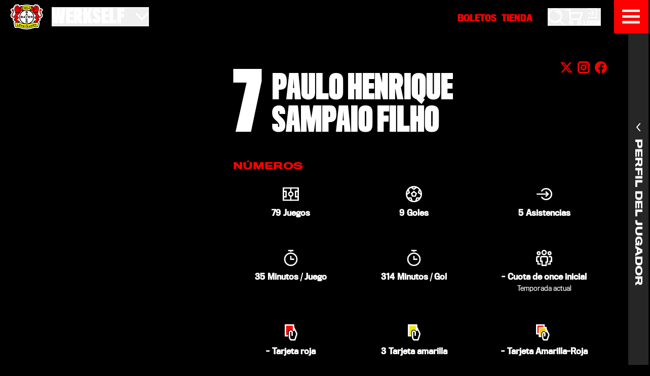

--- FILE ---
content_type: text/html; charset=utf-8
request_url: https://www.bayer04.de/es-es/player/werkself/exalumnos/paulinho
body_size: 19095
content:
<!DOCTYPE html><html lang="es" translate="no" cdkscrollable data-beasties-container><head>
    <meta charset="utf-8">
    <meta name="theme-color" content="#000000">
    <title>Paulinho - Delantero | Bayer 04</title>
    <base href="/">
    <meta name="viewport" content="width=device-width, initial-scale=1, maximum-scale=2, viewport-fit=cover">

    <link rel="dns-prefetch" href="https://cdn.bayer04.de">
    <link rel="dns-prefetch" href="https://app.usercentrics.eu">
    <link rel="dns-prefetch" href="https://responder.wt-safetag.com">

    <link rel="preload" href="https://cdn.bayer04.de/static/fonts/TitlingGothicFBSkylineBold/fc26850d-521c-4d74-9805-0274f63edce1-5.woff2" as="font" crossorigin>
    <link rel="preload" href="https://cdn.bayer04.de/static/fonts/TitlingGothicFBNarrowRegular/99b768d6-97fa-4ff6-8c1e-81e40d9973ee-5.woff2" as="font" crossorigin>
    <link rel="preload" href="https://cdn.bayer04.de/static/fonts/TitlingGothicFBCondensedRegular/841f8abd-d4fd-41a7-81b6-a2c9742eb501-5.woff2" as="font" crossorigin>
    <link rel="preload" href="https://cdn.bayer04.de/static/fonts/TitlingGothicFBCondensedBold/1f68b36f-ff60-46e3-9f39-b431888a280e-5.woff2" as="font" crossorigin>
    <link rel="preload" href="https://cdn.bayer04.de/static/fonts/B04Icons/539806f8-ba54-4f0a-b74d-50714caecbe0-5.woff2" as="font" crossorigin>
    <link rel="stylesheet" href="https://cdn.bayer04.de/static/css/b04fonts.min.css">
    <link rel="icon" type="image/x-icon" href="favicon.ico">
    <link rel="icon" type="image/svg+xml" href="favicon.svg">
    <noscript>
      <style>
        img.b04-image {
          opacity: 1 !important;
        }
      </style>
    </noscript>
  <link rel="stylesheet" href="https://cdn-werkself-prod.bayer04.de/styles-SAOVKV7Q.css"><style ng-app-id="ng">[_nghost-ng-c3519508287]{display:block;align-self:flex-start;z-index:1030!important;min-height:var(--b04-header-height)}</style><style ng-app-id="ng">[_nghost-ng-c1854313499]{display:grid;font-size:14px;grid-template-columns:repeat(6,1fr);grid-template-areas:"nav1 nav1 nav1 nav2 nav2 nav2" "social social social social social social" "logo logo info info info info" "nav nav nav nav nav nav"}@media(min-width:768px){[_nghost-ng-c1854313499]{grid-template-rows:auto auto auto auto;grid-template-columns:1fr 1fr 1fr 1fr;grid-template-areas:"social social social social" "logo nav1 nav2 info" "nav nav nav nav"}}[_nghost-ng-c1854313499]   .footer-social[_ngcontent-ng-c1854313499]{grid-area:social;padding:40px 0;margin:20px 0;border-bottom:1px solid rgba(255,255,255,.25)}@media(min-width:768px){[_nghost-ng-c1854313499]   .footer-social[_ngcontent-ng-c1854313499]{padding:20px 0;border-top:1px solid rgba(255,255,255,.25);border-bottom:none}}[_nghost-ng-c1854313499]   .footer-logo[_ngcontent-ng-c1854313499]{grid-area:logo}[_nghost-ng-c1854313499]   .footer-logo[_ngcontent-ng-c1854313499]   img[_ngcontent-ng-c1854313499]{width:85%;max-width:240px}[_nghost-ng-c1854313499]   .footer-info[_ngcontent-ng-c1854313499]{grid-area:info;padding-left:20px}[_nghost-ng-c1854313499]     a{color:var(--bs-on-surface);transition:.3s ease-in-out color}[_nghost-ng-c1854313499]     a:hover{color:var(--bs-accent)}[_nghost-ng-c1854313499]   .footer-nav1[_ngcontent-ng-c1854313499]{grid-area:nav1;font-size:16px;padding-left:10px}[_nghost-ng-c1854313499]   .footer-nav2[_ngcontent-ng-c1854313499]{grid-area:nav2;font-size:16px;padding-left:10px}[_nghost-ng-c1854313499]   .footer-nav[_ngcontent-ng-c1854313499]{grid-area:nav;border-top:1px solid rgba(255,255,255,.25);display:flex;flex-direction:column;align-items:center}[_nghost-ng-c1854313499]   .footer-nav[_ngcontent-ng-c1854313499]   span[_ngcontent-ng-c1854313499]{font-weight:100}[_nghost-ng-c1854313499]   .footer-nav[_ngcontent-ng-c1854313499]   a[_ngcontent-ng-c1854313499]{padding:0 5px;text-decoration:underline}@media(min-width:992px){[_nghost-ng-c1854313499]   .footer-nav[_ngcontent-ng-c1854313499]{flex-direction:row;justify-content:center;align-items:baseline}[_nghost-ng-c1854313499]   .footer-nav[_ngcontent-ng-c1854313499]   span[_ngcontent-ng-c1854313499]:after{content:" |"}}</style><style ng-app-id="ng">[_nghost-ng-c3302142006]{display:block}</style><style ng-app-id="ng">[_nghost-ng-c3866785384]{display:flex;flex-direction:column;overflow-x:clip;position:relative;min-height:100vh}.is-loaded[_nghost-ng-c3866785384]{min-height:initial}</style><style ng-app-id="ng">[_nghost-ng-c1338012932]{display:block;background-color:#000}</style><style ng-app-id="ng">[_nghost-ng-c14189544]{display:grid;grid-template-columns:repeat(12,1fr);column-gap:.9375rem}@media(min-width:992px){[_nghost-ng-c14189544]{column-gap:1.25rem}}[_nghost-ng-c14189544]{row-gap:.9375rem}@media(min-width:992px){[_nghost-ng-c14189544]{row-gap:1.25rem}}[_nghost-ng-c14189544]    >*, [_nghost-ng-c14189544]    >.full-column{grid-column:1/span 12}[_nghost-ng-c14189544]     .main-column:not(.full-column){grid-column:1/span 12}@media(min-width:576px){[_nghost-ng-c14189544]     .main-column:not(.full-column){grid-column:1/span 10}}@media(min-width:768px){[_nghost-ng-c14189544]     .main-column:not(.full-column){grid-column:1/span 8}}[_nghost-ng-c14189544]     .side-column{grid-column:1/span 12}@media(min-width:576px){[_nghost-ng-c14189544]     .side-column{grid-column:1/span 10}}@media(min-width:768px){[_nghost-ng-c14189544]     .side-column{grid-column:10/span 3}}[_nghost-ng-c14189544]     .half-column{grid-column:1/span 12}@media(min-width:768px){[_nghost-ng-c14189544]     .half-column{grid-column:span 6}}.justify-center[_nghost-ng-c14189544]    >*{grid-column:1/span 12!important}@media(min-width:992px){.justify-center[_nghost-ng-c14189544]    >*{grid-column:2/span 10!important}}</style><style ng-app-id="ng">[_nghost-ng-c3849907777]{display:inline-block;font-size:16px;min-width:16px;line-height:1}[_nghost-ng-c3849907777]     svg{display:inline-block;vertical-align:initial;max-width:100%;max-height:100%}[_nghost-ng-c3849907777]     svg [stroke]{stroke:currentColor}[_nghost-ng-c3849907777]:not(.no-transition){transition:.2s linear transform}.rotate-90[_nghost-ng-c3849907777]{transform:rotate(90deg)}.rotate-180[_nghost-ng-c3849907777]{transform:rotate(180deg)}.rotate-270[_nghost-ng-c3849907777]{transform:rotate(270deg)}</style><meta name="description" content="Con Paulinho, el Bayer 04 se asegura a un gran talento brasileño. ¡Paulinho llegó para la temporada 2018/19 al Leverkusen!  ► ¡Más en Bayer 04!"><meta name="robots" content="INDEX, FOLLOW"><meta property="og:type" content="website"><meta property="og:site_name" content="Bayer 04 Leverkusen Fussball GmbH"><meta property="og:title" content="Paulinho - Delantero | Bayer 04"><meta property="og:image" content="https://b04-ep-media-prod.azureedge.net/pickerimages/Bayer04_Logo_2324_hintergrund_589927_XL.jpg"><meta name="og:description" content="Con Paulinho, el Bayer 04 se asegura a un gran talento brasileño. ¡Paulinho llegó para la temporada 2018/19 al Leverkusen!  ► ¡Más en Bayer 04!"><meta name="twitter:card" content="summary_large_image"><meta name="twitter:title" content="Paulinho - Delantero | Bayer 04"><meta name="twitter:description" content="Con Paulinho, el Bayer 04 se asegura a un gran talento brasileño. ¡Paulinho llegó para la temporada 2018/19 al Leverkusen!  ► ¡Más en Bayer 04!"><meta name="twitter:image" content="https://b04-ep-media-prod.azureedge.net/pickerimages/Bayer04_Logo_2324_hintergrund_589927_XL.jpg"><link rel="canonical" href="https://www.bayer04.de/es-es/player/werkself/exalumnos/paulinho"><link rel="alternate" href="https://www.bayer04.de/de-de/player/werkself/ehemalige/paulinho" hreflang="de"><link rel="alternate" href="https://www.bayer04.de/en-us/player/werkself/alumni/paulinho" hreflang="en"><link rel="alternate" href="https://www.bayer04.de/es-es/player/werkself/exalumnos/paulinho" hreflang="es"><link rel="alternate" href="https://www.bayer04.de/de-de/player/werkself/ehemalige/paulinho" hreflang="x-default"><style ng-app-id="ng">[_nghost-ng-c2571334629]{display:block}[_nghost-ng-c2571334629]   .frame-container[_ngcontent-ng-c2571334629]{position:relative}[_nghost-ng-c2571334629]   .frame-container[_ngcontent-ng-c2571334629]:before{display:block;content:"";padding-top:calc(80vw * 620 / 480 + 190px)}[_nghost-ng-c2571334629]   .frame-container[_ngcontent-ng-c2571334629] > *[_ngcontent-ng-c2571334629]{position:absolute;top:0;bottom:0;left:0;right:0;width:100%;height:100%}[_nghost-ng-c2571334629]   .frame-container[_ngcontent-ng-c2571334629]   img.frame-background[_ngcontent-ng-c2571334629]{object-fit:cover}[_nghost-ng-c2571334629]   .frame-content[_ngcontent-ng-c2571334629]{display:flex;flex-direction:column;justify-content:flex-end;overflow:hidden}[_nghost-ng-c2571334629]   .player-card[_ngcontent-ng-c2571334629]{position:relative;width:80vw;margin-left:auto;margin-right:auto}[_nghost-ng-c2571334629]   .player-card[_ngcontent-ng-c2571334629]   picture[_ngcontent-ng-c2571334629]{width:100%;z-index:1;position:relative}[_nghost-ng-c2571334629]   .player-card[_ngcontent-ng-c2571334629]   picture[_ngcontent-ng-c2571334629]:before{display:block;content:"";padding-top:129.1666666667%}[_nghost-ng-c2571334629]   .player-card[_ngcontent-ng-c2571334629]   picture[_ngcontent-ng-c2571334629] > *[_ngcontent-ng-c2571334629]{position:absolute;top:0;bottom:0;left:0;right:0;width:100%;height:100%}[_nghost-ng-c2571334629]   .player-card[_ngcontent-ng-c2571334629]   .shorts-link[_ngcontent-ng-c2571334629]{position:absolute;z-index:1;bottom:5%;left:25%;width:18%;opacity:1;transition:.15s linear opacity}[_nghost-ng-c2571334629]   .player-card[_ngcontent-ng-c2571334629]   .shorts-link[_ngcontent-ng-c2571334629]:hover{opacity:.5}[_nghost-ng-c2571334629]   .player-card[_ngcontent-ng-c2571334629]   .jersey-link[_ngcontent-ng-c2571334629]{position:absolute;z-index:1;bottom:25%;right:15%;width:18%;opacity:1;transition:.15s linear opacity}[_nghost-ng-c2571334629]   .player-card[_ngcontent-ng-c2571334629]   .jersey-link[_ngcontent-ng-c2571334629]:hover{opacity:.5}[_nghost-ng-c2571334629]   .md-space[_ngcontent-ng-c2571334629]{display:block;height:calc(80vw * 620 / 480 + 190px / 2);pointer-events:none}@media(min-width:768px){[_nghost-ng-c2571334629]   .sticky-container[_ngcontent-ng-c2571334629]{position:-webkit-sticky;position:sticky;top:66px}[_nghost-ng-c2571334629]   .player-card[_ngcontent-ng-c2571334629]{width:35%;margin-left:2.5%;opacity:1}[_nghost-ng-c2571334629]   .frame-container[_ngcontent-ng-c2571334629]{position:relative}[_nghost-ng-c2571334629]   .frame-container[_ngcontent-ng-c2571334629]:before{display:block;content:"";padding-top:56.25%}[_nghost-ng-c2571334629]   .frame-container[_ngcontent-ng-c2571334629] > *[_ngcontent-ng-c2571334629]{position:absolute;top:0;bottom:0;left:0;right:0;width:100%;height:100%}[_nghost-ng-c2571334629]   .md-space[_ngcontent-ng-c2571334629]{height:auto;display:none}}</style><style ng-app-id="ng">[_nghost-ng-c1277465437]{display:block;position:absolute;pointer-events:none;z-index:-1;top:0;left:0;right:0;bottom:0;-webkit-user-select:none;user-select:none}[_nghost-ng-c1277465437]     .mask{--bg-mask-size: min(200px, max(75px, 8vw)) ;-webkit-clip-path:polygon(calc(50% + var(--bg-mask-size)) 0%,calc(50% + var(--bg-mask-size)) calc(50% - var(--bg-mask-size)),100% calc(50% - var(--bg-mask-size)),100% calc(50% + var(--bg-mask-size)),calc(50% + var(--bg-mask-size)) calc(50% + var(--bg-mask-size)),calc(50% + var(--bg-mask-size)) 100%,calc(50% - var(--bg-mask-size)) 100%,calc(50% - var(--bg-mask-size)) calc(50% + var(--bg-mask-size)),0% calc(50% + var(--bg-mask-size)),0% calc(50% - var(--bg-mask-size)),calc(50% - var(--bg-mask-size)) calc(50% - var(--bg-mask-size)),calc(50% - var(--bg-mask-size)) 0%);clip-path:polygon(calc(50% + var(--bg-mask-size)) 0%,calc(50% + var(--bg-mask-size)) calc(50% - var(--bg-mask-size)),100% calc(50% - var(--bg-mask-size)),100% calc(50% + var(--bg-mask-size)),calc(50% + var(--bg-mask-size)) calc(50% + var(--bg-mask-size)),calc(50% + var(--bg-mask-size)) 100%,calc(50% - var(--bg-mask-size)) 100%,calc(50% - var(--bg-mask-size)) calc(50% + var(--bg-mask-size)),0% calc(50% + var(--bg-mask-size)),0% calc(50% - var(--bg-mask-size)),calc(50% - var(--bg-mask-size)) calc(50% - var(--bg-mask-size)),calc(50% - var(--bg-mask-size)) 0%)}[_nghost-ng-c1277465437]     .mask-invert{--bg-mask-size: min(200px, max(75px, 8vw)) ;-webkit-clip-path:polygon(calc(50% + var(--bg-mask-size)) 0%,calc(50% + var(--bg-mask-size)) calc(50% - var(--bg-mask-size)),100% calc(50% - var(--bg-mask-size)),100% calc(50% + var(--bg-mask-size)),calc(50% + var(--bg-mask-size)) calc(50% + var(--bg-mask-size)),calc(50% + var(--bg-mask-size)) 100%,calc(50% - var(--bg-mask-size)) 100%,calc(50% - var(--bg-mask-size)) calc(50% + var(--bg-mask-size)),0% calc(50% + var(--bg-mask-size)),0% calc(50% - var(--bg-mask-size)),calc(50% - var(--bg-mask-size)) calc(50% - var(--bg-mask-size)),calc(50% - var(--bg-mask-size)) 0%,0% 0%,0% 100%,100% 100%,100% 0%);clip-path:polygon(calc(50% + var(--bg-mask-size)) 0%,calc(50% + var(--bg-mask-size)) calc(50% - var(--bg-mask-size)),100% calc(50% - var(--bg-mask-size)),100% calc(50% + var(--bg-mask-size)),calc(50% + var(--bg-mask-size)) calc(50% + var(--bg-mask-size)),calc(50% + var(--bg-mask-size)) 100%,calc(50% - var(--bg-mask-size)) 100%,calc(50% - var(--bg-mask-size)) calc(50% + var(--bg-mask-size)),0% calc(50% + var(--bg-mask-size)),0% calc(50% - var(--bg-mask-size)),calc(50% - var(--bg-mask-size)) calc(50% - var(--bg-mask-size)),calc(50% - var(--bg-mask-size)) 0%,0% 0%,0% 100%,100% 100%,100% 0%)}</style><style ng-app-id="ng">[_nghost-ng-c1247152913]{display:block}[_nghost-ng-c1247152913]   .pattern[_ngcontent-ng-c1247152913]{z-index:1;position:absolute;top:0;left:0;width:100%;height:100%;opacity:.8;background:radial-gradient(circle,transparent 20%,var(--bs-surface) 20%,var(--bs-surface) 100%),linear-gradient(transparent 0,transparent 12px,rgba(var(--bs-contrast-rgb),.25) 12px,transparent 14px,transparent 100%),linear-gradient(90deg,transparent 0,transparent 12px,rgba(var(--bs-contrast-rgb),.25) 12px,transparent 14px,transparent 100%);background-size:25px 25px;background-position-x:calc(var(--bg-width) / 2)}</style><style ng-app-id="ng">[_nghost-ng-c3061686106]{display:block}[_nghost-ng-c3061686106]   picture[_ngcontent-ng-c3061686106]{z-index:2;pointer-events:none;position:absolute;top:0;left:0;width:100%;height:100%}[_nghost-ng-c3061686106]   picture[_ngcontent-ng-c3061686106]   img[_ngcontent-ng-c3061686106]{width:100%;height:100%;object-fit:cover;object-position:center}</style><style ng-app-id="ng">[_nghost-ng-c2051319294]   h1[_ngcontent-ng-c2051319294], [_nghost-ng-c2051319294]   h2[_ngcontent-ng-c2051319294]{font-size:max(40px,min(150px,10vw));letter-spacing:.25px;margin-top:1ch}[_nghost-ng-c2051319294]   span[_ngcontent-ng-c2051319294]{position:relative}[_nghost-ng-c2051319294]   .sticker[_ngcontent-ng-c2051319294]{display:inline-block;width:0;height:max(30px,min(125px,8.75vw));overflow:visible;position:relative;top:-.4ch;left:-.5ch;--size: 1.3ch}[_nghost-ng-c2051319294]   .sticker[_ngcontent-ng-c2051319294]:before{content:"";display:block;width:var(--size);height:calc(var(--size) / 5);background:currentColor;position:absolute;top:calc(0px - var(--size) / 10);left:calc(0px - var(--size) / 2)}[_nghost-ng-c2051319294]   .sticker[_ngcontent-ng-c2051319294]:after{content:"";display:block;width:calc(var(--size) / 5);height:var(--size);background:currentColor;position:absolute;top:calc(0px - var(--size) / 2);left:calc(0px - var(--size) / 10)}</style><style ng-app-id="ng">[_nghost-ng-c3947871005]{display:flex;flex-direction:row;align-items:flex-end}[_nghost-ng-c3947871005]   .number[_ngcontent-ng-c3947871005]{font-size:80px;line-height:1;font-weight:700;max-width:80px;position:relative;z-index:1;bottom:-.2ch}[_nghost-ng-c3947871005]   .name[_ngcontent-ng-c3947871005]{flex:1;font-size:35px;font-weight:700;text-transform:uppercase;line-height:1;z-index:2}[_nghost-ng-c3947871005]   .social[_ngcontent-ng-c3947871005]{display:inline-flex;flex-direction:column;z-index:3;align-self:flex-start}[_nghost-ng-c3947871005]   .social[_ngcontent-ng-c3947871005]   b04-icon[_ngcontent-ng-c3947871005]{margin:5px}@media(min-width:576px){[_nghost-ng-c3947871005]   .number[_ngcontent-ng-c3947871005]{font-size:100px;max-width:100px}[_nghost-ng-c3947871005]   .name[_ngcontent-ng-c3947871005]{font-size:40px}[_nghost-ng-c3947871005]   .social[_ngcontent-ng-c3947871005]{flex-direction:row}}@media(min-width:768px){[_nghost-ng-c3947871005]   .number[_ngcontent-ng-c3947871005]{font-size:min(max(100px,12vw),190px);max-width:min(max(100px,12vw),190px)}[_nghost-ng-c3947871005]   .name[_ngcontent-ng-c3947871005]{font-size:min(max(40px,5vw),90px)}}</style><style ng-app-id="ng">[_nghost-ng-c1224762175]{display:block;position:absolute;top:0;left:0;right:0;height:0;width:100%;z-index:1}[_nghost-ng-c1224762175]   .center-anchor[_ngcontent-ng-c1224762175]{position:absolute;top:calc(50vh - 45px);height:0;overflow:visible;display:flex;flex-direction:column;align-items:center;justify-content:center}[_nghost-ng-c1224762175]   .v-hide[_ngcontent-ng-c1224762175]{display:none}[_nghost-ng-c1224762175]   .sidenav-btn[_ngcontent-ng-c1224762175]{display:flex;flex-direction:column-reverse;align-items:center;justify-content:flex-end;padding:0;-webkit-text-orientation:mixed;text-orientation:mixed;width:40px}[_nghost-ng-c1224762175]   .sidenav-btn[_ngcontent-ng-c1224762175]   span[_ngcontent-ng-c1224762175]{writing-mode:vertical-lr;display:block;transform:rotate(180deg);padding-bottom:10px;overflow:hidden;line-height:1.2;white-space:nowrap}[_nghost-ng-c1224762175]   .sidenav-btn[_ngcontent-ng-c1224762175]   b04-icon[_ngcontent-ng-c1224762175]{transform:rotate(90deg)}@media(min-width:1200px){[_nghost-ng-c1224762175]   .center-anchor[_ngcontent-ng-c1224762175]{top:0;right:0;left:initial;height:initial}[_nghost-ng-c1224762175]   .sidenav-btn[_ngcontent-ng-c1224762175]{height:calc(100vh - 60px);flex-direction:column;justify-content:center}[_nghost-ng-c1224762175]   .sidenav-btn[_ngcontent-ng-c1224762175]   span[_ngcontent-ng-c1224762175]{writing-mode:vertical-lr;display:block;transform:rotate(0);padding-bottom:0}[_nghost-ng-c1224762175]   .sidenav-btn[_ngcontent-ng-c1224762175]   b04-icon[_ngcontent-ng-c1224762175]{transform:rotate(-90deg)}}[_nghost-ng-c1224762175]   .btn-player[_ngcontent-ng-c1224762175]{--bs-btn-color: #ffffff;--bs-btn-bg: #262626;--bs-btn-border-color: #262626;--bs-btn-hover-color: #ffffff;--bs-btn-hover-bg: #ff0000;--bs-btn-hover-border-color: #ff0000;--bs-btn-active-color: #ffffff;--bs-btn-active-bg: #ff0000;--bs-btn-active-border-color: #ff0000;--bs-btn-active-shadow: inset 0 3px 5px rgba(0, 0, 0, .125)}</style><style ng-app-id="ng">[_nghost-ng-c2537004435]{display:block}[_nghost-ng-c2537004435]   .sticker[_ngcontent-ng-c2537004435]{z-index:3;position:absolute;width:min(300px,10vw);height:min(300px,10vw);pointer-events:none}[_nghost-ng-c2537004435]   .sticker-tl[_ngcontent-ng-c2537004435]{top:0;left:0;-webkit-clip-path:polygon(0% 0%,100% 0,100% 33%,33% 33%,33% 100%,0% 100%);clip-path:polygon(0% 0%,100% 0,100% 33%,33% 33%,33% 100%,0% 100%)}[_nghost-ng-c2537004435]   .sticker-tr[_ngcontent-ng-c2537004435]{top:0;right:0;-webkit-clip-path:polygon(0% 0%,100% 0%,100% 100%,66% 100%,66% 33%,0% 33%);clip-path:polygon(0% 0%,100% 0%,100% 100%,66% 100%,66% 33%,0% 33%)}[_nghost-ng-c2537004435]   .sticker-bl[_ngcontent-ng-c2537004435]{bottom:0;left:0;-webkit-clip-path:polygon(0% 0%,33% 0%,33% 66%,100% 66%,100% 100%,0% 100%);clip-path:polygon(0% 0%,33% 0%,33% 66%,100% 66%,100% 100%,0% 100%)}[_nghost-ng-c2537004435]   .sticker-br[_ngcontent-ng-c2537004435]{bottom:0;right:0;-webkit-clip-path:polygon(66% 0%,100% 0%,100% 100%,0% 100%,0% 66%,66% 66%);clip-path:polygon(66% 0%,100% 0%,100% 100%,0% 100%,0% 66%,66% 66%)}</style><style ng-app-id="ng">[_nghost-ng-c2493666310]{background-color:#181818}</style><style ng-app-id="ng">[_nghost-ng-c2228962623]{display:grid;grid-template-columns:repeat(1,1fr);column-gap:.9375rem}@media(min-width:992px){[_nghost-ng-c2228962623]{column-gap:1.25rem}}[_nghost-ng-c2228962623]{row-gap:.9375rem}@media(min-width:992px){[_nghost-ng-c2228962623]{row-gap:1.25rem}}[_nghost-ng-c2228962623]{grid-template-columns:repeat(auto-fit,minmax(250px,1fr))}.v-narrow[_nghost-ng-c2228962623]{grid-template-columns:repeat(auto-fit,minmax(200px,1fr))}</style><style ng-app-id="ng">[_nghost-ng-c2088057780]{display:block}[_nghost-ng-c2088057780]   b04-section-news-list[_ngcontent-ng-c2088057780]{min-height:300px}</style><style ng-app-id="ng">[_nghost-ng-c1227992740]{display:block}[_nghost-ng-c1227992740]   b04-scroll-snap[_ngcontent-ng-c1227992740]  .scs-list-wrapper{overflow:hidden;padding:3px 0}[_nghost-ng-c1227992740]   b04-scroll-snap[_ngcontent-ng-c1227992740]  .scs-list{margin:0 -6px}[_nghost-ng-c1227992740]   .list-item[_ngcontent-ng-c1227992740]{width:305px;padding:0 10px;flex:none}@media(min-width:992px){[_nghost-ng-c1227992740]   .list-item[_ngcontent-ng-c1227992740]{width:295px}}@media(min-width:1200px){[_nghost-ng-c1227992740]   .list-item[_ngcontent-ng-c1227992740]{width:25%}}[_nghost-ng-c1227992740]   b04-scroll-ctrl-end[_ngcontent-ng-c1227992740]{margin-right:-2rem}[_nghost-ng-c1227992740]   b04-scroll-ctrl-start[_ngcontent-ng-c1227992740]{margin-left:-2rem}</style><style ng-app-id="ng">[_nghost-ng-c236259402]{display:block;min-height:500px}[_nghost-ng-c236259402]     .flockler-posts{margin:0 -10px!important}[_nghost-ng-c236259402]     .flockler-wall-item__content{border:0!important;margin:10px}[_nghost-ng-c236259402]     .flockler-posts--large .flockler-wall-item{width:25%!important}[_nghost-ng-c236259402]     .flockler-posts--medium .flockler-wall-item, [_nghost-ng-c236259402]     .flockler-posts--pad .flockler-wall-item{width:33.33%!important}[_nghost-ng-c236259402]     .flockler-posts--narrow, [_nghost-ng-c236259402]     .flockler-posts--small{max-width:370px!important;margin:0 auto!important}[_nghost-ng-c236259402]     .flockler-posts--narrow .flockler-wall-item, [_nghost-ng-c236259402]     .flockler-posts--small .flockler-wall-item{width:100%!important}@media(min-width:576px){[_nghost-ng-c236259402]     .flockler-posts--narrow, [_nghost-ng-c236259402]     .flockler-posts--small{max-width:100%!important}[_nghost-ng-c236259402]     .flockler-posts--narrow .flockler-wall-item, [_nghost-ng-c236259402]     .flockler-posts--small .flockler-wall-item{width:50%!important}}[_nghost-ng-c236259402]     .flockler-btn-new{border:2px solid var(--bs-control)!important;background:var(--bs-on-contrast)!important;color:var(--bs-control)!important;text-transform:uppercase!important;font-weight:700!important;transition:.2s ease-in-out opacity;opacity:1;font-family:"Titling Gothic Condensed",system-ui,-apple-system,Segoe UI,Roboto,Helvetica Neue,Arial,Noto Sans,Liberation Sans,sans-serif,Apple Color Emoji,Segoe UI Emoji,Segoe UI Symbol,Noto Color Emoji!important;line-height:1;height:3rem;display:inline-flex;align-items:center;justify-content:center}[_nghost-ng-c236259402]     .flockler-btn-new:hover{opacity:.75}[_nghost-ng-c236259402]     .flockler-btn-load-more{border:2px solid var(--bs-control)!important;background:transparent!important;color:var(--bs-control)!important;text-transform:uppercase!important;font-weight:700!important;padding-right:3rem!important;position:relative;transition:.2s ease-in-out opacity;opacity:1;font-family:"Titling Gothic Condensed",system-ui,-apple-system,Segoe UI,Roboto,Helvetica Neue,Arial,Noto Sans,Liberation Sans,sans-serif,Apple Color Emoji,Segoe UI Emoji,Segoe UI Symbol,Noto Color Emoji!important}[_nghost-ng-c236259402]     .flockler-btn-load-more:hover{opacity:.75}[_nghost-ng-c236259402]     .flockler-btn-load-more:after{content:"";background-color:var(--bs-control);background-image:linear-gradient(to right,transparent,transparent 40%,var(--bs-surface) 40%,var(--bs-surface) 60%,transparent 60%,transparent),linear-gradient(to bottom,transparent,transparent 40%,var(--bs-surface) 40%,var(--bs-surface) 60%,transparent 60%,transparent);border:.5rem solid var(--bs-control);width:3rem;height:100%;position:absolute;top:0;right:0}</style><style ng-app-id="ng">[_nghost-ng-c2902331708]{display:block}</style><style ng-app-id="ng">[_nghost-ng-c2913158347]{display:block}[_nghost-ng-c2913158347]   .stats-grid[_ngcontent-ng-c2913158347]{display:grid;grid-template-columns:repeat(3,auto);column-gap:20px;row-gap:20px}[_nghost-ng-c2913158347]   .stats-item[_ngcontent-ng-c2913158347]{display:flex;flex-direction:column;align-items:center;font-weight:700;margin:20px 0}[_nghost-ng-c2913158347]   .stats-description[_ngcontent-ng-c2913158347]{font-size:.875rem;font-weight:400}[_nghost-ng-c2913158347]   .stats-value[_ngcontent-ng-c2913158347]{margin-right:5px}</style><style ng-app-id="ng">[_nghost-ng-c3844463150]{display:block}[_nghost-ng-c3844463150]   table[_ngcontent-ng-c3844463150]{width:100%}[_nghost-ng-c3844463150]   tr[_ngcontent-ng-c3844463150]{border-bottom:1px solid currentColor}[_nghost-ng-c3844463150]   th[_ngcontent-ng-c3844463150], [_nghost-ng-c3844463150]   td[_ngcontent-ng-c3844463150]{padding:5px}[_nghost-ng-c3844463150]   picture[_ngcontent-ng-c3844463150]{display:block;width:30px}@media(min-width:992px){[_nghost-ng-c3844463150]   picture[_ngcontent-ng-c3844463150]{width:50px}}[_nghost-ng-c3844463150]   .load-more[_ngcontent-ng-c3844463150]{position:relative;text-align:center;padding:10px}.v-more[_nghost-ng-c3844463150]   tr.last[_ngcontent-ng-c3844463150]{opacity:.5;border-bottom:0}[_nghost-ng-c3844463150]   th.hide-mobile[_ngcontent-ng-c3844463150], [_nghost-ng-c3844463150]   td.hide-mobile[_ngcontent-ng-c3844463150]{display:none}@media(min-width:576px){[_nghost-ng-c3844463150]   th.hide-mobile[_ngcontent-ng-c3844463150], [_nghost-ng-c3844463150]   td.hide-mobile[_ngcontent-ng-c3844463150]{display:table-cell}}[_nghost-ng-c3844463150]   th.hide-tablet[_ngcontent-ng-c3844463150], [_nghost-ng-c3844463150]   td.hide-tablet[_ngcontent-ng-c3844463150]{display:none}@media(min-width:992px){[_nghost-ng-c3844463150]   th.hide-tablet[_ngcontent-ng-c3844463150], [_nghost-ng-c3844463150]   td.hide-tablet[_ngcontent-ng-c3844463150]{display:table-cell}}</style><style ng-app-id="ng">[_nghost-ng-c241107751]{display:block;position:relative}[_nghost-ng-c241107751]   dl[_ngcontent-ng-c241107751]{display:grid;grid-template-columns:max-content auto;margin:0;text-transform:uppercase}[_nghost-ng-c241107751]   dt[_ngcontent-ng-c241107751], [_nghost-ng-c241107751]   dd[_ngcontent-ng-c241107751]{margin:0;padding:5px;border-bottom:1px solid currentColor}[_nghost-ng-c241107751]   dd[_ngcontent-ng-c241107751]{text-align:right}</style><style ng-app-id="ng">[_nghost-ng-c1473140694]{display:block}[_nghost-ng-c1473140694]   table[_ngcontent-ng-c1473140694]{width:100%}[_nghost-ng-c1473140694]   tr[_ngcontent-ng-c1473140694]{border-bottom:1px solid currentColor}[_nghost-ng-c1473140694]   th[_ngcontent-ng-c1473140694], [_nghost-ng-c1473140694]   td[_ngcontent-ng-c1473140694]{padding:5px}</style><style ng-app-id="ng">[_nghost-ng-c2727982290]{display:block;text-align:center}[_nghost-ng-c2727982290]   button[_ngcontent-ng-c2727982290]{margin-top:3rem}</style><style ng-app-id="ng">[_nghost-ng-c3980113331]{display:block;text-align:center;width:100%;container-type:inline-size}.media-grid-container[_ngcontent-ng-c3980113331]{overflow-x:auto}.page-scroller[_ngcontent-ng-c3980113331]{margin-left:-.5rem;margin-right:-.5rem}.media-grid[_ngcontent-ng-c3980113331]{--media-pages: 1;width:calc(100% * var(--media-pages));display:grid;grid-auto-flow:column;grid-template-rows:1fr}.media-grid[_ngcontent-ng-c3980113331]   picture[_ngcontent-ng-c3980113331]{margin:.5rem;cursor:pointer}.media-grid.v-xl[_ngcontent-ng-c3980113331]{grid-template-rows:1fr 1fr 1fr 1fr 1fr 1fr 1fr 1fr 1fr}.media-grid.v-xl[_ngcontent-ng-c3980113331]   picture[_ngcontent-ng-c3980113331]:nth-child(12n+1), .media-grid.v-xl[_ngcontent-ng-c3980113331]   picture[_ngcontent-ng-c3980113331]:nth-child(12n+5), .media-grid.v-xl[_ngcontent-ng-c3980113331]   picture[_ngcontent-ng-c3980113331]:nth-child(12n+9), .media-grid.v-xl[_ngcontent-ng-c3980113331]   picture[_ngcontent-ng-c3980113331]:nth-child(12n+11){grid-row:span 2}.media-grid.v-xl[_ngcontent-ng-c3980113331]   picture[_ngcontent-ng-c3980113331]:nth-child(12n+2), .media-grid.v-xl[_ngcontent-ng-c3980113331]   picture[_ngcontent-ng-c3980113331]:nth-child(12n+6), .media-grid.v-xl[_ngcontent-ng-c3980113331]   picture[_ngcontent-ng-c3980113331]:nth-child(12n+7), .media-grid.v-xl[_ngcontent-ng-c3980113331]   picture[_ngcontent-ng-c3980113331]:nth-child(12n+12){grid-row:span 3}.media-grid.v-xl[_ngcontent-ng-c3980113331]   picture[_ngcontent-ng-c3980113331]:nth-child(12n+3), .media-grid.v-xl[_ngcontent-ng-c3980113331]   picture[_ngcontent-ng-c3980113331]:nth-child(12n+4), .media-grid.v-xl[_ngcontent-ng-c3980113331]   picture[_ngcontent-ng-c3980113331]:nth-child(12n+8), .media-grid.v-xl[_ngcontent-ng-c3980113331]   picture[_ngcontent-ng-c3980113331]:nth-child(12n+10){grid-row:span 4}.media-grid.v-lg[_ngcontent-ng-c3980113331]{grid-template-rows:1fr 1fr 1fr 1fr 1fr 1fr 1fr 1fr 1fr}.media-grid.v-lg[_ngcontent-ng-c3980113331]   picture[_ngcontent-ng-c3980113331]:nth-child(9n+1), .media-grid.v-lg[_ngcontent-ng-c3980113331]   picture[_ngcontent-ng-c3980113331]:nth-child(9n+5), .media-grid.v-lg[_ngcontent-ng-c3980113331]   picture[_ngcontent-ng-c3980113331]:nth-child(9n+9){grid-row:span 2}.media-grid.v-lg[_ngcontent-ng-c3980113331]   picture[_ngcontent-ng-c3980113331]:nth-child(9n+2), .media-grid.v-lg[_ngcontent-ng-c3980113331]   picture[_ngcontent-ng-c3980113331]:nth-child(9n+6), .media-grid.v-lg[_ngcontent-ng-c3980113331]   picture[_ngcontent-ng-c3980113331]:nth-child(9n+7){grid-row:span 3}.media-grid.v-lg[_ngcontent-ng-c3980113331]   picture[_ngcontent-ng-c3980113331]:nth-child(9n+3), .media-grid.v-lg[_ngcontent-ng-c3980113331]   picture[_ngcontent-ng-c3980113331]:nth-child(9n+4), .media-grid.v-lg[_ngcontent-ng-c3980113331]   picture[_ngcontent-ng-c3980113331]:nth-child(9n+8){grid-row:span 4}.media-grid.v-md[_ngcontent-ng-c3980113331]{grid-template-rows:1fr 1fr 1fr 1fr 1fr}.media-grid.v-md[_ngcontent-ng-c3980113331]   picture[_ngcontent-ng-c3980113331]:nth-child(4n+1), .media-grid.v-md[_ngcontent-ng-c3980113331]   picture[_ngcontent-ng-c3980113331]:nth-child(4n+4){grid-row:span 2}.media-grid.v-md[_ngcontent-ng-c3980113331]   picture[_ngcontent-ng-c3980113331]:nth-child(4n+2), .media-grid.v-md[_ngcontent-ng-c3980113331]   picture[_ngcontent-ng-c3980113331]:nth-child(4n+3){grid-row:span 3}b04-scroll-ctrl-start[_ngcontent-ng-c3980113331], b04-scroll-ctrl-end[_ngcontent-ng-c3980113331]{background-color:rgba(var(--bs-surface-rgb),.5);cursor:pointer}b04-scroll-ctrl-start[_ngcontent-ng-c3980113331]{top:.5rem!important;left:.5rem!important;bottom:.5rem!important}b04-scroll-ctrl-end[_ngcontent-ng-c3980113331]{top:.5rem!important;right:.5rem!important;bottom:.5rem!important}button[_ngcontent-ng-c3980113331]{margin-top:3rem}.preview-scroller[_ngcontent-ng-c3980113331]{margin-left:-.25rem;margin-right:-.25rem}.preview-item[_ngcontent-ng-c3980113331]{width:33.3333333333%;padding-left:.25rem;padding-right:.25rem}.preview-item[_ngcontent-ng-c3980113331]   img[_ngcontent-ng-c3980113331]{opacity:1;transition:.3s linear opacity}.preview-item[_ngcontent-ng-c3980113331]   img.dimmed[_ngcontent-ng-c3980113331]{opacity:.25}</style><style ng-app-id="ng">[_nghost-ng-c4271110735]{display:block;position:relative}[_nghost-ng-c4271110735]   .scs-list-wrapper[_ngcontent-ng-c4271110735]{display:block;touch-action:pan-y}[_nghost-ng-c4271110735]   .scs-list[_ngcontent-ng-c4271110735]{position:relative}[_nghost-ng-c4271110735]   .scs-list[_ngcontent-ng-c4271110735]:not(.no-flex){display:flex;flex-direction:row;flex-wrap:nowrap}[_nghost-ng-c4271110735]   .scs-list[_ngcontent-ng-c4271110735]:not(.no-flex).vertical{flex-direction:column}  .scs-item{-webkit-user-select:none;user-select:none;user-drag:none;flex:none}</style><style ng-app-id="ng">[_nghost-ng-c2124997791]{display:inline-flex;flex-direction:column;align-items:center;justify-content:center;position:absolute;opacity:1;transition:.2s ease-in-out opacity}.hide[_nghost-ng-c2124997791]{opacity:0;pointer-events:none}b04-scroll-ctrl-start[_nghost-ng-c2124997791]{top:0;bottom:0;left:0}b04-scroll-ctrl-end[_nghost-ng-c2124997791]{top:0;bottom:0;right:0}b04-scroll-ctrl[_nghost-ng-c2124997791]{top:0;bottom:0;left:0;right:0}b04-scroll-ctrl-top[_nghost-ng-c2124997791]{top:0;left:0;right:0}b04-scroll-ctrl-bottom[_nghost-ng-c2124997791]{bottom:0;left:0;right:0}</style><style ng-app-id="ng">[_nghost-ng-c2782452240]{display:block}[_nghost-ng-c2782452240]   a.sponsor-item[_ngcontent-ng-c2782452240]{display:block;width:100%}[_nghost-ng-c2782452240]   a.sponsor-item[_ngcontent-ng-c2782452240]   img[_ngcontent-ng-c2782452240]{width:100%;transition:opacity .3s ease-in-out}@media(min-width:576px){[_nghost-ng-c2782452240]   a.sponsor-item[_ngcontent-ng-c2782452240]{width:50%}}@media(min-width:768px){[_nghost-ng-c2782452240]   a.sponsor-item[_ngcontent-ng-c2782452240]{width:33.33%}}@media(min-width:992px){[_nghost-ng-c2782452240]   a.sponsor-item[_ngcontent-ng-c2782452240]{width:25%}}[_nghost-ng-c2782452240]   a.sponsor-item[_ngcontent-ng-c2782452240]:hover   img[_ngcontent-ng-c2782452240], [_nghost-ng-c2782452240]   a.sponsor-item[_ngcontent-ng-c2782452240]:focus-visible   img[_ngcontent-ng-c2782452240]{opacity:.5}</style><style ng-app-id="ng">[_nghost-ng-c2907273299]{display:block}[_nghost-ng-c2907273299]:hover   .separator[_ngcontent-ng-c2907273299]:after{width:100%!important}[_nghost-ng-c2907273299]:not(.v-teaser) > a[_ngcontent-ng-c2907273299], [_nghost-ng-c2907273299]:not(.v-teaser) > div[_ngcontent-ng-c2907273299]{display:flex;flex-direction:column;min-height:100%;position:relative}[_nghost-ng-c2907273299]:not(.v-teaser) > a[_ngcontent-ng-c2907273299]:focus-visible   .separator[_ngcontent-ng-c2907273299]:after, [_nghost-ng-c2907273299]:not(.v-teaser) > div[_ngcontent-ng-c2907273299]:focus-visible   .separator[_ngcontent-ng-c2907273299]:after{width:100%!important}[_nghost-ng-c2907273299]:not(.v-teaser)   .separator[_ngcontent-ng-c2907273299]{height:2px;background-color:#000;position:relative}[_nghost-ng-c2907273299]:not(.v-teaser)   .separator[_ngcontent-ng-c2907273299]:before{content:"";position:absolute;display:block;top:0;left:0;width:100%;height:100%;background-color:rgba(var(--bs-secondary-rgb),.75)}[_nghost-ng-c2907273299]:not(.v-teaser)   .separator[_ngcontent-ng-c2907273299]:after{content:"";position:absolute;display:block;top:0;left:0;width:0%;height:100%;background-color:var(--bs-control);transition:width .3s ease-in-out}[_nghost-ng-c2907273299]:not(.v-teaser)   .news-item-body[_ngcontent-ng-c2907273299]{padding:.9375rem;font-size:.875rem;flex:1}[_nghost-ng-c2907273299]:not(.v-teaser)   .news-item-date[_ngcontent-ng-c2907273299]{font-size:.75rem;line-height:1}[_nghost-ng-c2907273299]:not(.v-teaser)   .news-item-title[_ngcontent-ng-c2907273299]{font-size:18px;line-height:1.2;max-height:64.8px;min-height:64.8px;overflow:hidden;display:-webkit-box;-webkit-line-clamp:3;-webkit-box-orient:vertical}[_nghost-ng-c2907273299]:not(.v-teaser)   .news-item-abstract[_ngcontent-ng-c2907273299]{font-size:.875rem;line-height:1.2;max-height:1.05rem;min-height:1.05rem;overflow:hidden;display:-webkit-box;-webkit-line-clamp:1;-webkit-box-orient:vertical;margin-bottom:0}.v-teaser[_nghost-ng-c2907273299] > a[_ngcontent-ng-c2907273299], .v-teaser[_nghost-ng-c2907273299] > div[_ngcontent-ng-c2907273299]{display:grid;grid-template-columns:repeat(12,1fr);column-gap:.9375rem}@media(min-width:992px){.v-teaser[_nghost-ng-c2907273299] > a[_ngcontent-ng-c2907273299], .v-teaser[_nghost-ng-c2907273299] > div[_ngcontent-ng-c2907273299]{column-gap:1.25rem}}.v-teaser[_nghost-ng-c2907273299] > a[_ngcontent-ng-c2907273299], .v-teaser[_nghost-ng-c2907273299] > div[_ngcontent-ng-c2907273299]{row-gap:.9375rem}@media(min-width:992px){.v-teaser[_nghost-ng-c2907273299] > a[_ngcontent-ng-c2907273299], .v-teaser[_nghost-ng-c2907273299] > div[_ngcontent-ng-c2907273299]{row-gap:1.25rem}}.v-teaser[_nghost-ng-c2907273299] > a[_ngcontent-ng-c2907273299]   .separator[_ngcontent-ng-c2907273299], .v-teaser[_nghost-ng-c2907273299] > div[_ngcontent-ng-c2907273299]   .separator[_ngcontent-ng-c2907273299]{display:none}.v-teaser[_nghost-ng-c2907273299]   .news-item-picture[_ngcontent-ng-c2907273299]{grid-column:span 12}.v-teaser[_nghost-ng-c2907273299]   .news-item-body[_ngcontent-ng-c2907273299]{grid-column:span 12}@media(min-width:768px){.v-teaser[_nghost-ng-c2907273299]   .news-item-picture[_ngcontent-ng-c2907273299]{grid-column:span 5}.v-teaser[_nghost-ng-c2907273299]   .news-item-body[_ngcontent-ng-c2907273299]{grid-column:span 7}}@media(min-width:992px){.v-teaser[_nghost-ng-c2907273299]   .news-item-picture[_ngcontent-ng-c2907273299]{grid-column:span 6}.v-teaser[_nghost-ng-c2907273299]   .news-item-body[_ngcontent-ng-c2907273299]{grid-column:span 6}}[_nghost-ng-c2907273299]   picture[_ngcontent-ng-c2907273299]{position:relative;overflow:hidden}[_nghost-ng-c2907273299]   picture[_ngcontent-ng-c2907273299]   b04-icon[_ngcontent-ng-c2907273299]{position:absolute;bottom:-2%;left:0;width:20%}</style><style ng-app-id="ng">[_nghost-ng-c2401568957]{display:block;aspect-ratio:16/9}[_nghost-ng-c2401568957]   picture[_ngcontent-ng-c2401568957]{width:100%;height:100%;position:relative;display:block}[_nghost-ng-c2401568957]   img[_ngcontent-ng-c2401568957]{width:100%;height:100%;object-fit:cover}[_nghost-ng-c2401568957]   svg[_ngcontent-ng-c2401568957]{position:absolute;width:100px;height:100px;top:calc(50% - 50px);left:calc(50% - 50px)}[_nghost-ng-c2401568957]   svg.v-small[_ngcontent-ng-c2401568957]{position:absolute;width:50px;height:50px;top:calc(50% - 25px);left:calc(50% - 25px)}</style></head>

  <body><!--nghm--><script type="text/javascript" id="ng-event-dispatch-contract">(()=>{function p(t,n,r,o,e,i,f,m){return{eventType:t,event:n,targetElement:r,eic:o,timeStamp:e,eia:i,eirp:f,eiack:m}}function u(t){let n=[],r=e=>{n.push(e)};return{c:t,q:n,et:[],etc:[],d:r,h:e=>{r(p(e.type,e,e.target,t,Date.now()))}}}function s(t,n,r){for(let o=0;o<n.length;o++){let e=n[o];(r?t.etc:t.et).push(e),t.c.addEventListener(e,t.h,r)}}function c(t,n,r,o,e=window){let i=u(t);e._ejsas||(e._ejsas={}),e._ejsas[n]=i,s(i,r),s(i,o,!0)}window.__jsaction_bootstrap=c;})();
</script><script>window.__jsaction_bootstrap(document.body,"ng",["click","focusin","mousedown"],["focus"]);</script>
    <b04-app ng-version="21.0.3" ngh="35" ng-server-context="ssr"><router-outlet class="ng-star-inserted"></router-outlet><b04-app-frame class="d-block b04-container ng-star-inserted" ngh="34"><b04-app-header class="b04-section bg-dark flush-x flush-y sticky-top" _nghost-ng-c3519508287 ngh="0"><!----></b04-app-header><router-outlet></router-outlet><b04-hub-player _nghost-ng-c3302142006 class="b04-hub ng-star-inserted" ngh="1"><b04-section-layout _ngcontent-ng-c3302142006 _nghost-ng-c3866785384 class="ng-tns-c3866785384-1 ng-star-inserted is-loaded" ngh="30"><b04-sticky-header _ngcontent-ng-c3866785384 class="block ng-tns-c3866785384-1 sticky-top ng-star-inserted" _nghost-ng-c1338012932 ngh="2"><b04-player-card-nav _ngcontent-ng-c2571334629 class="d-block bg-theme text-light shadow ng-tns-c1224762175-2 ng-star-inserted" _nghost-ng-c1224762175 ngh="1"><div _ngcontent-ng-c1224762175 class="center-anchor ng-tns-c1224762175-2 ng-trigger ng-trigger-collapse"><label _ngcontent-ng-c1224762175 class="sidenav-btn btn btn-player btn-sm font-gothic-wide text-uppercase fs-4 shadow ng-tns-c1224762175-2 ng-trigger ng-trigger-label" jsaction="click:;"><b04-icon _ngcontent-ng-c1224762175 class="b04-icon my-xs ng-tns-c1224762175-2 ng-trigger ng-trigger-icon b04-svg-icon" _nghost-ng-c3849907777 style="width: 16px; height: 16px; font-size: 16px;" aria-hidden="true" ngh="1"><svg xmlns="http://www.w3.org/2000/svg" viewBox="0 0 16 16">
  <path fill="currentColor" d="M15.108,12.41L8,6.317L0.892,12.41l-1.302-1.519l7.759-6.65c0.375-0.322,0.927-0.322,1.302,0l7.759,6.65 L15.108,12.41z">
  </path>
</svg></b04-icon><span _ngcontent-ng-c1224762175 class="text d-block ng-tns-c1224762175-2 ng-trigger ng-trigger-text"> Perfil del jugador </span></label></div></b04-player-card-nav><!----><b04-section-container _ngcontent-ng-c1338012932 class="b04-section flush-y justify-center" _nghost-ng-c14189544 ngh="1"><!----></b04-section-container></b04-sticky-header><!----><b04-player-card _nghost-ng-c2571334629 class="b04-section ng-star-inserted theme-dark" id="gen_PlayerCardSection1" ngh="15"><!----><b04-section-background _ngcontent-ng-c2571334629 _nghost-ng-c1277465437 class="theme-dark" aria-hidden="true" ngh="4"><!----><!----><b04-section-background-stickers _ngcontent-ng-c1277465437 _nghost-ng-c2537004435 class="ng-star-inserted" ngh="3"><!----><!----><!----><!----></b04-section-background-stickers><!----><div _ngcontent-ng-c2571334629 class="sticky-container"><div _ngcontent-ng-c2571334629 class="frame-container"><b04-section-background-pattern _ngcontent-ng-c2571334629 _nghost-ng-c1247152913 ngh="5"><!----></b04-section-background-pattern><b04-section-background-image _ngcontent-ng-c2571334629 _nghost-ng-c3061686106 ngh="6"><!----></b04-section-background-image><div _ngcontent-ng-c2571334629 class="frame-content" style="z-index: 2;"><div _ngcontent-ng-c2571334629 class="player-card pointer-events-auto"><picture _ngcontent-ng-c2571334629 class="d-block ng-star-inserted"><img _ngcontent-ng-c2571334629 b04imagestatus sizes="(min-width: 1920px) 665px, (min-width: 768px) 25vw, 100vw" loading="lazy" class="w-100 b04-image" srcset="https://b04-ep-media-prod.azureedge.net/pickerimages/Paulinho_S2223_8326_444105_M.png 480w, https://b04-ep-media-prod.azureedge.net/pickerimages/Paulinho_S2223_8326_444105_S.png 480w" alt="Paulinho" src="https://b04-ep-media-prod.azureedge.net/pickerimages/Paulinho_S2223_8326_444105_M.png"></picture><!----><!----><!----><!----></div></div></div></div></b04-section-background><b04-section-header _ngcontent-ng-c2571334629 class="d-block mb-sm mb-sm-md d-none mb-0" _nghost-ng-c2051319294 ngh="7"><!----><!----><!----><!----></b04-section-header><div _ngcontent-ng-c2571334629 class="grid pointer-events-none"><div _ngcontent-ng-c2571334629 class="d-none d-md-block g-start-1 g-col-md-4" style="aspect-ratio: 1 / 2;"></div><div _ngcontent-ng-c2571334629 class="g-start-1 g-col-12 g-start-md-5 g-col-md-8"><b04-player-header _ngcontent-ng-c2571334629 class="pointer-events-auto" _nghost-ng-c3947871005 ngh="8"><div _ngcontent-ng-c3947871005 class="number font-gothic-sky text-on-surface me-sm"><span _ngcontent-ng-c3947871005>7</span></div><h1 _ngcontent-ng-c3947871005 class="name font-gothic-sky m-0"> Paulo Henrique <br _ngcontent-ng-c3947871005 class="ng-star-inserted"><!----> Sampaio Filho
</h1><div _ngcontent-ng-c3947871005 class="social"><a _ngcontent-ng-c3947871005 target="_blank" class="text-accent ng-star-inserted" title="twitter" href="https://twitter.com/PaulinhoPH7"><b04-icon _ngcontent-ng-c3947871005 class="b04-icon b04-font-icon b04-icon-logo-twitter-16p" _nghost-ng-c3849907777 style="font-size: 24px;" aria-hidden="true" ngh="1"></b04-icon></a><a _ngcontent-ng-c3947871005 target="_blank" class="text-accent ng-star-inserted" title="instagram" href="https://www.instagram.com/paulinhoph7/"><b04-icon _ngcontent-ng-c3947871005 class="b04-icon b04-font-icon b04-icon-logo-instagram-16p" _nghost-ng-c3849907777 style="font-size: 24px;" aria-hidden="true" ngh="1"></b04-icon></a><a _ngcontent-ng-c3947871005 target="_blank" class="text-accent ng-star-inserted" title="facebook" href="https://www.facebook.com/PaulinhoPH7oficial/"><b04-icon _ngcontent-ng-c3947871005 class="b04-icon b04-font-icon b04-icon-logo-facebook-16p" _nghost-ng-c3849907777 style="font-size: 24px;" aria-hidden="true" ngh="1"></b04-icon></a><!----></div></b04-player-header><div _ngcontent-ng-c2571334629 class="md-space"></div><div _ngcontent-ng-c2571334629 class="pointer-events-auto"><!----><h4 _ngcontent-ng-c2902331708 class="mt-xl text-uppercase text-accent font-gothic-wide text-center text-md-start ng-star-inserted"> Números </h4><!----><b04-player-overall-stats _ngcontent-ng-c2902331708 class="mb-xl ng-star-inserted" _nghost-ng-c2913158347 ngh="9"><div _ngcontent-ng-c2913158347 class="stats-grid"><div _ngcontent-ng-c2913158347 class="stats-item ng-star-inserted"><b04-icon _ngcontent-ng-c2913158347 class="b04-icon stats-icon text-on-surface b04-svg-icon" _nghost-ng-c3849907777 style="width: 32px; height: 32px; font-size: 32px;" aria-hidden="true" ngh="1"><svg xmlns="http://www.w3.org/2000/svg" viewBox="0 0 24 24">
  <g stroke-linecap="square" stroke-width="2" fill="none" stroke="#212121" stroke-miterlimit="10">
    <circle cx="12" cy="12" r="3"/>
    <path d="M1 8h4v8H1M23 8h-4v8h4M12 15v6M12 3v6"/>
    <path d="M1 3h22v18H1z"/>
  </g>
</svg></b04-icon><div _ngcontent-ng-c2913158347 class="d-flex flex-row mt-xxs"><span _ngcontent-ng-c2913158347 class="stats-value">79</span><span _ngcontent-ng-c2913158347 class="stats-title">Juegos</span></div><!----></div><div _ngcontent-ng-c2913158347 class="stats-item ng-star-inserted"><b04-icon _ngcontent-ng-c2913158347 class="b04-icon stats-icon text-on-surface b04-svg-icon" _nghost-ng-c3849907777 style="width: 32px; height: 32px; font-size: 32px;" aria-hidden="true" ngh="1"><svg xmlns="http://www.w3.org/2000/svg" viewBox="0 0 24 24">
  <g stroke-linecap="square" stroke-width="2" fill="none" stroke="#111" stroke-miterlimit="10">
    <path d="M7.965 1.774L12 4.8l4.035-3.026M1.028 12.677l4.124-2.9L3.521 5M9.253 22.644l-1.485-4.819-5.043.075M21.275 17.9l-5.043-.076-1.485 4.819M20.479 5l-1.631 4.775 4.124 2.9" stroke-linecap="butt"/>
    <path d="M14 15l1.483-3.835L12 8.328l-3.483 2.837L10 15h4z"/>
    <circle cx="12" cy="12" r="11"/>
  </g>
</svg></b04-icon><div _ngcontent-ng-c2913158347 class="d-flex flex-row mt-xxs"><span _ngcontent-ng-c2913158347 class="stats-value">9</span><span _ngcontent-ng-c2913158347 class="stats-title">Goles</span></div><!----></div><div _ngcontent-ng-c2913158347 class="stats-item ng-star-inserted"><b04-icon _ngcontent-ng-c2913158347 class="b04-icon stats-icon text-on-surface b04-svg-icon" _nghost-ng-c3849907777 style="width: 32px; height: 32px; font-size: 32px;" aria-hidden="true" ngh="1"><svg xmlns="http://www.w3.org/2000/svg" viewBox="0 0 24 24">
  <g stroke-linecap="square" stroke-width="2" fill="none" stroke="currentColor" stroke-miterlimit="10">
    <path d="M8.1 16c1.4 2.4 4 4 6.9 4 4.4 0 8-3.6 8-8s-3.6-8-8-8c-3 0-5.5 1.6-6.9 4M1 12h17" stroke-linecap="butt"/>
    <path d="m15 9 3 3-3 3"/>
  </g>
</svg></b04-icon><div _ngcontent-ng-c2913158347 class="d-flex flex-row mt-xxs"><span _ngcontent-ng-c2913158347 class="stats-value">5</span><span _ngcontent-ng-c2913158347 class="stats-title">Asistencias</span></div><!----></div><div _ngcontent-ng-c2913158347 class="stats-item ng-star-inserted"><b04-icon _ngcontent-ng-c2913158347 class="b04-icon stats-icon text-on-surface b04-svg-icon" _nghost-ng-c3849907777 style="width: 32px; height: 32px; font-size: 32px;" aria-hidden="true" ngh="1"><svg xmlns="http://www.w3.org/2000/svg" viewBox="0 0 24 24">
  <g stroke-linecap="square" stroke-width="2" fill="none" stroke="#212121" stroke-miterlimit="10">
    <path d="M12 10v4h4"/>
    <circle cx="12" cy="14" r="9"/>
    <path d="M9 1h6M12 1v1"/>
  </g>
</svg></b04-icon><div _ngcontent-ng-c2913158347 class="d-flex flex-row mt-xxs"><span _ngcontent-ng-c2913158347 class="stats-value">35</span><span _ngcontent-ng-c2913158347 class="stats-title">Minutos / Juego</span></div><!----></div><div _ngcontent-ng-c2913158347 class="stats-item ng-star-inserted"><b04-icon _ngcontent-ng-c2913158347 class="b04-icon stats-icon text-on-surface b04-svg-icon" _nghost-ng-c3849907777 style="width: 32px; height: 32px; font-size: 32px;" aria-hidden="true" ngh="1"><svg xmlns="http://www.w3.org/2000/svg" viewBox="0 0 24 24">
  <g stroke-linecap="square" stroke-width="2" fill="none" stroke="#212121" stroke-miterlimit="10">
    <path d="M12 10v4h4"/>
    <circle cx="12" cy="14" r="9"/>
    <path d="M9 1h6M12 1v1"/>
  </g>
</svg></b04-icon><div _ngcontent-ng-c2913158347 class="d-flex flex-row mt-xxs"><span _ngcontent-ng-c2913158347 class="stats-value">314</span><span _ngcontent-ng-c2913158347 class="stats-title">Minutos / Gol</span></div><!----></div><div _ngcontent-ng-c2913158347 class="stats-item ng-star-inserted"><b04-icon _ngcontent-ng-c2913158347 class="b04-icon stats-icon text-on-surface b04-svg-icon" _nghost-ng-c3849907777 style="width: 32px; height: 32px; font-size: 32px;" aria-hidden="true" ngh="1"><svg xmlns="http://www.w3.org/2000/svg" viewBox="0 0 24 24">
  <g stroke-linecap="square" stroke-width="2" fill="none" stroke="currentColor" stroke-miterlimit="10">
    <path d="M4 7h0a2 2 0 01-2-2v0a2 2 0 012-2h0a2 2 0 012 2v0a2 2 0 01-2 2zM6 21H3v-4H1v-5a2 2 0 012-2h1M20 7h0a2 2 0 002-2v0a2 2 0 00-2-2h0a2 2 0 00-2 2v0a2 2 0 002 2zM18 21h3v-4h2v-5a2 2 0 00-2-2h-1M12 7h0a3 3 0 01-3-3v0a3 3 0 013-3h0a3 3 0 013 3v0a3 3 0 01-3 3zM15 23H9v-6H7v-5a2 2 0 012-2h6a2 2 0 012 2v6h-2v5z"/>
  </g>
</svg></b04-icon><div _ngcontent-ng-c2913158347 class="d-flex flex-row mt-xxs"><span _ngcontent-ng-c2913158347 class="stats-value">-</span><span _ngcontent-ng-c2913158347 class="stats-title">Cuota de once inicial</span></div><span _ngcontent-ng-c2913158347 class="stats-description ng-star-inserted">Temporada actual</span><!----></div><div _ngcontent-ng-c2913158347 class="stats-item ng-star-inserted"><b04-icon _ngcontent-ng-c2913158347 class="b04-icon stats-icon text-on-surface b04-svg-icon" _nghost-ng-c3849907777 style="width: 32px; height: 32px; font-size: 32px;" aria-hidden="true" ngh="1"><svg viewBox="0 0 24 24" fill="none" xmlns="http://www.w3.org/2000/svg">
  <path d="M15 1H3.98v16H8l.02-5c0-3 2.2-4.04 3.98-4 1.14.03 3 1 3 2V1Z" fill="red"/>
  <path d="M13.98 17v-5c0-.53-.21-1.04-.59-1.41-.38-.37-.88-.59-1.41-.59-.53 0-1.04.21-1.41.59-.37.38-.59.88-.59 1.41v7c0 2 2 4 2 4h6l2.61-7.82c.25-.75.19-1.58-.16-2.29L15.98 4" stroke="currentColor" stroke-width="2" stroke-miterlimit="10"/>
  <path d="M15.98 10V1h-12v16H8" stroke="currentColor" stroke-width="2" stroke-miterlimit="10"/>
</svg></b04-icon><div _ngcontent-ng-c2913158347 class="d-flex flex-row mt-xxs"><span _ngcontent-ng-c2913158347 class="stats-value">-</span><span _ngcontent-ng-c2913158347 class="stats-title">Tarjeta roja
</span></div><!----></div><div _ngcontent-ng-c2913158347 class="stats-item ng-star-inserted"><b04-icon _ngcontent-ng-c2913158347 class="b04-icon stats-icon text-on-surface b04-svg-icon" _nghost-ng-c3849907777 style="width: 32px; height: 32px; font-size: 32px;" aria-hidden="true" ngh="1"><svg viewBox="0 0 24 24" fill="none" xmlns="http://www.w3.org/2000/svg">
  <path d="M15 1H3.98v16H8l.02-5c0-3 2.2-4.04 3.98-4 1.14.03 3 1 3 2V1Z" fill="#F1E800"/>
  <path d="M13.98 17v-5c0-.53-.21-1.04-.59-1.41-.38-.37-.88-.59-1.41-.59-.53 0-1.04.21-1.41.59-.37.38-.59.88-.59 1.41v7c0 2 2 4 2 4h6l2.61-7.82c.25-.75.19-1.58-.16-2.29L15.98 4" stroke="currentColor" stroke-width="2" stroke-miterlimit="10"/>
  <path d="M15.98 10V1h-12v16H8" stroke="currentColor" stroke-width="2" stroke-miterlimit="10"/>
</svg></b04-icon><div _ngcontent-ng-c2913158347 class="d-flex flex-row mt-xxs"><span _ngcontent-ng-c2913158347 class="stats-value">3</span><span _ngcontent-ng-c2913158347 class="stats-title">Tarjeta amarilla</span></div><!----></div><div _ngcontent-ng-c2913158347 class="stats-item ng-star-inserted"><b04-icon _ngcontent-ng-c2913158347 class="b04-icon stats-icon text-on-surface b04-svg-icon" _nghost-ng-c3849907777 style="width: 32px; height: 32px; font-size: 32px;" aria-hidden="true" ngh="1"><svg viewBox="0 0 24 24" fill="none" xmlns="http://www.w3.org/2000/svg">
  <path d="m11.8 1.01-10.6.05-.15 12.7h3.31l.14-3.59c0-2.59 1.9-3.49 3.44-3.46.98.02 3.71.36 3.71 1.22L11.8 1v.01Z" fill="red"/>
  <path d="M12.01 8.44V1.01H1v12.96h3.49" stroke="currentColor" stroke-width="2" stroke-miterlimit="10"/>
  <path d="M14.58 4.95H4.97v12.19h3.01l.03-3.11c0-2.59 1.84-3.75 3.38-3.72.98.02 2.54.73 2.54 1.59l.65-6.96v.01Z" fill="#FFC800"/>
  <path d="M12.98 17.88v-4.12c0-.83-.67-1.51-1.51-1.51-.83 0-1.51.67-1.51 1.51v5.91c0 1.73 1.41 3.26 1.41 3.26h5.18l2.25-6.56c.22-.65.17-1.36-.14-1.98l-3.7-7.4" stroke="currentColor" stroke-width="2" stroke-miterlimit="10"/>
  <path d="M14.97 11.91V4.95h-10v13.03l3.02-.02" stroke="currentColor" stroke-width="2" stroke-miterlimit="10"/>
</svg></b04-icon><div _ngcontent-ng-c2913158347 class="d-flex flex-row mt-xxs"><span _ngcontent-ng-c2913158347 class="stats-value">-</span><span _ngcontent-ng-c2913158347 class="stats-title">Tarjeta Amarilla-Roja</span></div><!----></div><!----></div></b04-player-overall-stats><b04-player-match-stats _ngcontent-ng-c2902331708 class="mb-xl ng-star-inserted" _nghost-ng-c3844463150 ngh="10"><h4 _ngcontent-ng-c3844463150 class="text-uppercase text-accent font-gothic-wide text-center text-md-start"> Últimos partidos
</h4><table _ngcontent-ng-c3844463150 class="font-headings"><thead _ngcontent-ng-c3844463150><tr _ngcontent-ng-c3844463150><th _ngcontent-ng-c3844463150 class="text-center">Partidos</th><th _ngcontent-ng-c3844463150 class="text-center">Fecha</th><th _ngcontent-ng-c3844463150>Rivales</th><th _ngcontent-ng-c3844463150 class="hide-mobile">Tiempo jugado</th><th _ngcontent-ng-c3844463150 class="hide-mobile">Amarilla</th><th _ngcontent-ng-c3844463150 class="hide-mobile">Roja</th><th _ngcontent-ng-c3844463150 class="hide-tablet">Asistencias</th><th _ngcontent-ng-c3844463150 class="hide-tablet">Acierto</th></tr></thead><tbody _ngcontent-ng-c3844463150><!----></tbody></table><!----></b04-player-match-stats><b04-player-info _ngcontent-ng-c2902331708 class="mb-xl ng-star-inserted" _nghost-ng-c241107751 ngh="11"><h4 _ngcontent-ng-c241107751 class="text-uppercase text-accent font-gothic-wide text-center text-md-start">Perfil</h4><dl _ngcontent-ng-c241107751><dt _ngcontent-ng-c241107751 class="ng-star-inserted">En Bayer 04 desde</dt><dd _ngcontent-ng-c241107751 class="ng-star-inserted">15.07.2018</dd><!----><dt _ngcontent-ng-c241107751 class="ng-star-inserted">Fecha de nacimiento</dt><dd _ngcontent-ng-c241107751 class="ng-star-inserted">15.07.2000</dd><!----><dt _ngcontent-ng-c241107751 class="ng-star-inserted">Estatura / Peso</dt><dd _ngcontent-ng-c241107751 class="ng-star-inserted"> 1,77m <!----> / <!----> 80kg <!----></dd><!----><dt _ngcontent-ng-c241107751 class="ng-star-inserted">Nacionalidad</dt><dd _ngcontent-ng-c241107751 class="ng-star-inserted">BRA</dd><!----><!----></dl></b04-player-info><b04-player-clubs _ngcontent-ng-c2902331708 _nghost-ng-c1473140694 class="ng-star-inserted" ngh="12"><h4 _ngcontent-ng-c1473140694 class="text-uppercase text-accent font-gothic-wide text-center text-md-start"> Clubes anteriores
</h4><table _ngcontent-ng-c1473140694 class="font-headings"><thead _ngcontent-ng-c1473140694><tr _ngcontent-ng-c1473140694><th _ngcontent-ng-c1473140694>Período</th><th _ngcontent-ng-c1473140694>Club </th><th _ngcontent-ng-c1473140694 class="text-center">Partidos</th><th _ngcontent-ng-c1473140694 class="text-center">Goles</th></tr></thead><tbody _ngcontent-ng-c1473140694><tr _ngcontent-ng-c1473140694 class="ng-star-inserted"><td _ngcontent-ng-c1473140694>2017 - 2018</td><td _ngcontent-ng-c1473140694> Vasco da Gama Rio de Janeiro </td><td _ngcontent-ng-c1473140694 class="text-center"> 24 </td><td _ngcontent-ng-c1473140694 class="text-center"> 5 </td></tr><!----></tbody></table></b04-player-clubs><!----><!----><!----><b04-section-container _nghost-ng-c14189544 class="justify-center mt-xl ng-star-inserted" ngh="1"><b04-content-block-list class="d-block main-column full-column ng-star-inserted" ngh="14"><b04-html-block _nghost-ng-c2228962623 class="b04-content-block v-wide cols-1 ng-star-inserted" ngh="13"><div _ngcontent-ng-c2228962623 class="html-content ng-star-inserted" jsaction="click:;"><p>La extensión de la temporada le dio un gran logro: Paulinho contribuyó significativamente a la victoria de la selección brasileña de sub-22 en junio en el torneo en Toulon (Francia). El jugador de 18 años anotó tres goles, dio dos asistencias y fue nombrado "Mejor jugador joven". Ciertamente, un incentivo para el extremo, para dar el siguiente paso, en su segunda temporada en el Bayer 04, ahora en la Bundesliga. En el primer año, Paulinho, quien había traído del Vasco da Gama, primero tuvo adaptarse a un nuevo entorno. Tuvo 15 breves participaciones, entre estas cuatro partidos en la Europa League, dos de ellos en su totalidad. Paulinho anotó su primer gol oficial con el Werkself en el 5-1 en Larnaka, su primer gol en la Bundesliga seguro le estará esperando esta temporada.</p></div><!----></b04-html-block><!----><!----></b04-content-block-list><!----><!----></b04-section-container><!----><!----></div></div></div></b04-player-card><!----><b04-section-submenu class="d-block b04-section flush-y v-empty ng-star-inserted" _nghost-ng-c2493666310 id="gen_SubnavigationSection1" ngh="16"><!----></b04-section-submenu><!----><b04-section-content class="b04-section v-empty ng-star-inserted" id="perfil" ngh="17"><b04-section-background _nghost-ng-c1277465437 class aria-hidden="true" ngh="4"><!----><!----><b04-section-background-stickers _ngcontent-ng-c1277465437 _nghost-ng-c2537004435 class="ng-star-inserted" ngh="3"><!----><!----><!----><!----></b04-section-background-stickers><!----></b04-section-background><!----><!----></b04-section-content><!----><b04-section-news class="b04-section ng-star-inserted theme-dark" _nghost-ng-c2088057780 id="noticias" ngh="25"><b04-section-background _ngcontent-ng-c2088057780 _nghost-ng-c1277465437 class="theme-dark" aria-hidden="true" ngh="4"><!----><!----><b04-section-background-stickers _ngcontent-ng-c1277465437 _nghost-ng-c2537004435 class="ng-star-inserted" ngh="3"><!----><!----><!----><!----></b04-section-background-stickers><!----></b04-section-background><b04-section-header _ngcontent-ng-c2088057780 class="d-block mb-sm mb-sm-md" _nghost-ng-c2051319294 ngh="18"><!----><h2 _ngcontent-ng-c2051319294 class="text-uppercase text-center mb-0 font-gothic-sky ng-star-inserted"><span _ngcontent-ng-c2051319294 aria-hidden="true" class="sticker text-primary ng-star-inserted"></span><span _ngcontent-ng-c2051319294 class="ng-star-inserted" jsaction="click:;">Noticias</span><!----></h2><!----><!----><!----></b04-section-header><!----><!----><b04-section-news-list _ngcontent-ng-c2088057780 _nghost-ng-c1227992740 ngh="24"><b04-scroll-snap _ngcontent-ng-c1227992740 _nghost-ng-c4271110735 class="ng-star-inserted" ngh="1"><div _ngcontent-ng-c4271110735 class="scs-list-wrapper"><div _ngcontent-ng-c4271110735 class="scs-list"><b04-news-list-item _ngcontent-ng-c1227992740 class="d-block position-relative list-item text-on-surface scs-item ng-star-inserted" _nghost-ng-c2907273299 ngh="19" jsaction="focusin:;"><a _ngcontent-ng-c2907273299 class="text-on-surface overflow-hidden theme-dark ng-star-inserted" tabindex="0" href="/es-es/news/bayer04/reiner-calmund-el-hombre-que-llevo-brasil-a-leverkusen"><div _ngcontent-ng-c2907273299 class="news-item-picture position-relative theme-dark ng-star-inserted"><!----><picture _ngcontent-ng-c2907273299 class="d-block ratio ratio-16x9 overflow-hidden focus-zoom hover-zoom ng-star-inserted"><img _ngcontent-ng-c2907273299 b04imagestatus draggable="false" loading="lazy" class="position-absolute inset-0 object-fit-cover b04-image" sizes="300px" srcset="https://b04-ep-media-prod.azureedge.net/pickerimages/Rainer_Calmund_48563_XL.jpg 1920w, https://b04-ep-media-prod.azureedge.net/pickerimages/Rainer_Calmund_48563_L.jpg 990w, https://b04-ep-media-prod.azureedge.net/pickerimages/Rainer_Calmund_48563_M.jpg 860w, https://b04-ep-media-prod.azureedge.net/pickerimages/Rainer_Calmund_48563_S.jpg 495w" alt="Rainer_Calmund.jpg" src="https://b04-ep-media-prod.azureedge.net/pickerimages/Rainer_Calmund_48563_M.jpg"><!----></picture><!----><!----></div><div _ngcontent-ng-c2907273299 class="news-item-body flex-fill theme-dark ng-star-inserted"><div _ngcontent-ng-c2907273299 class="news-item-date mb-xxxs font-headings"><span _ngcontent-ng-c2907273299 class="text-uppercase"> Bayer 04 </span> - <!----> 23.11.2024 </div><h3 _ngcontent-ng-c2907273299 class="news-item-title focus-color hover-color mb-xxs">Reiner Calmund, el hombre que llevó Brasil a Leverkusen</h3><p _ngcontent-ng-c2907273299 class="news-item-abstract mb-xxs">Después de Alemania, Brasil es la nación que más jugadores ha aportado al Bayer 04 Leverkusen a lo largo de su historia. Ningún otro país ha representado más y mejor al Werkself que el brasileño. Un total de 24 jugadores han llegado a disputar 1724 partidos hasta la fecha con un registro goleador de 237 tantos. Un idilio eterno que tuvo un inicio y parece no tener final. Una historia de éxito que le debe todo a un hombre: Reiner Calmund, leyenda del club obrero que cumple hoy 76 años.</p><span _ngcontent-ng-c2907273299 class="text-uppercase text-accent h6 m-0 fs-sm ng-star-inserted"> Mostrar más </span><!----></div><div _ngcontent-ng-c2907273299 class="separator ng-star-inserted"></div><!----></a><!----><!----><!----><!----><!----><!----><!----></b04-news-list-item><!----><!----><b04-news-list-item _ngcontent-ng-c1227992740 class="d-block position-relative list-item text-on-surface scs-item ng-star-inserted" _nghost-ng-c2907273299 ngh="19" jsaction="focusin:;"><a _ngcontent-ng-c2907273299 class="text-on-surface overflow-hidden theme-dark ng-star-inserted" tabindex="-1" href="/es-es/news/bayer04/paulinho-y-lomb-dan-positivo-a-coronavirus"><div _ngcontent-ng-c2907273299 class="news-item-picture position-relative theme-dark ng-star-inserted"><!----><picture _ngcontent-ng-c2907273299 class="d-block ratio ratio-16x9 overflow-hidden focus-zoom hover-zoom ng-star-inserted"><img _ngcontent-ng-c2907273299 b04imagestatus draggable="false" loading="lazy" class="position-absolute inset-0 object-fit-cover b04-image" sizes="300px" srcset="https://b04-ep-media-prod.azureedge.net/pickerimages/crop_20220108_JS_B04_FCU_1375_399181_XL.jpg 1920w, https://b04-ep-media-prod.azureedge.net/pickerimages/crop_20220108_JS_B04_FCU_1375_399181_L.jpg 990w, https://b04-ep-media-prod.azureedge.net/pickerimages/crop_20220108_JS_B04_FCU_1375_399181_M.jpg 860w, https://b04-ep-media-prod.azureedge.net/pickerimages/crop_20220108_JS_B04_FCU_1375_399181_S.jpg 495w" alt="crop_20220108_JS_B04_FCU_1375.jpg" src="https://b04-ep-media-prod.azureedge.net/pickerimages/crop_20220108_JS_B04_FCU_1375_399181_M.jpg"><!----></picture><!----><!----></div><div _ngcontent-ng-c2907273299 class="news-item-body flex-fill theme-dark ng-star-inserted"><div _ngcontent-ng-c2907273299 class="news-item-date mb-xxxs font-headings"><span _ngcontent-ng-c2907273299 class="text-uppercase"> Bayer 04 </span> - <!----> 11.01.2022 </div><h3 _ngcontent-ng-c2907273299 class="news-item-title focus-color hover-color mb-xxs">Paulinho y Lomb dan positivo a coronavirus</h3><p _ngcontent-ng-c2907273299 class="news-item-abstract mb-xxs">Los jugadores de Leverkusen, Paulinho y Niklas Lomb, dieron positivo a Covid-19, por lo que no estarán disponibles para el partido de la Bundesliga entre Bayer 04 y Borussia Mönchengladbach el sábado (18:30 CET).</p><span _ngcontent-ng-c2907273299 class="text-uppercase text-accent h6 m-0 fs-sm ng-star-inserted"> Mostrar más </span><!----></div><div _ngcontent-ng-c2907273299 class="separator ng-star-inserted"></div><!----></a><!----><!----><!----><!----><!----><!----><!----></b04-news-list-item><!----><!----><b04-news-list-item _ngcontent-ng-c1227992740 class="d-block position-relative list-item text-on-surface scs-item ng-star-inserted" _nghost-ng-c2907273299 ngh="19" jsaction="focusin:;"><a _ngcontent-ng-c2907273299 class="text-on-surface overflow-hidden theme-dark ng-star-inserted" tabindex="-1" href="/es-es/news/bayer04/en-breve-aplausos-al-campeon-olimpico"><div _ngcontent-ng-c2907273299 class="news-item-picture position-relative theme-dark ng-star-inserted"><!----><picture _ngcontent-ng-c2907273299 class="d-block ratio ratio-16x9 overflow-hidden focus-zoom hover-zoom ng-star-inserted"><img _ngcontent-ng-c2907273299 b04imagestatus draggable="false" loading="lazy" class="position-absolute inset-0 object-fit-cover b04-image" sizes="300px" srcset="https://b04-ep-media-prod.azureedge.net/pickerimages/crop_20210810_JS_PPT_0779_372706_XL.jpg 1920w, https://b04-ep-media-prod.azureedge.net/pickerimages/crop_20210810_JS_PPT_0779_372706_L.jpg 990w, https://b04-ep-media-prod.azureedge.net/pickerimages/crop_20210810_JS_PPT_0779_372706_M.jpg 860w, https://b04-ep-media-prod.azureedge.net/pickerimages/crop_20210810_JS_PPT_0779_372706_S.jpg 495w" alt="crop_20210810_JS_PPT_0779.jpg" src="https://b04-ep-media-prod.azureedge.net/pickerimages/crop_20210810_JS_PPT_0779_372706_M.jpg"><!----></picture><!----><!----></div><div _ngcontent-ng-c2907273299 class="news-item-body flex-fill theme-dark ng-star-inserted"><div _ngcontent-ng-c2907273299 class="news-item-date mb-xxxs font-headings"><span _ngcontent-ng-c2907273299 class="text-uppercase"> Bayer 04 </span> - <!----> 10.08.2021 </div><h3 _ngcontent-ng-c2907273299 class="news-item-title focus-color hover-color mb-xxs">En breve: Aplausos al campeón olímpico</h3><p _ngcontent-ng-c2907273299 class="news-item-abstract mb-xxs">El primer entrenamiento completo de la semana trajo buenas noticias al plantel y la primera jornada de la Bundesliga de la temporada 2021-22 trae un mensaje importante. Esto y mucho más en las noticias breves del martes.</p><span _ngcontent-ng-c2907273299 class="text-uppercase text-accent h6 m-0 fs-sm ng-star-inserted"> Mostrar más </span><!----></div><div _ngcontent-ng-c2907273299 class="separator ng-star-inserted"></div><!----></a><!----><!----><!----><!----><!----><!----><!----></b04-news-list-item><!----><!----><b04-news-list-item _ngcontent-ng-c1227992740 class="d-block position-relative list-item text-on-surface scs-item ng-star-inserted" _nghost-ng-c2907273299 ngh="19" jsaction="focusin:;"><a _ngcontent-ng-c2907273299 class="text-on-surface overflow-hidden theme-dark ng-star-inserted" tabindex="-1" href="/es-es/news/bayer04/en-breve-paulinho-en-los-juegos-olimpicos-los-jugadores-del-werkself-pierden-en-la-euro"><div _ngcontent-ng-c2907273299 class="news-item-picture position-relative theme-dark ng-star-inserted"><!----><picture _ngcontent-ng-c2907273299 class="d-block ratio ratio-16x9 overflow-hidden focus-zoom hover-zoom ng-star-inserted"><img _ngcontent-ng-c2907273299 b04imagestatus draggable="false" loading="lazy" class="position-absolute inset-0 object-fit-cover b04-image" sizes="300px" srcset="https://b04-ep-media-prod.azureedge.net/pickerimages/crop_imago42196060h_254384_XL.jpg 1920w, https://b04-ep-media-prod.azureedge.net/pickerimages/crop_imago42196060h_254384_L.jpg 990w, https://b04-ep-media-prod.azureedge.net/pickerimages/crop_imago42196060h_254384_M.jpg 860w, https://b04-ep-media-prod.azureedge.net/pickerimages/crop_imago42196060h_254384_S.jpg 495w" alt="crop_imago42196060h.jpg" src="https://b04-ep-media-prod.azureedge.net/pickerimages/crop_imago42196060h_254384_M.jpg"><!----></picture><!----><!----></div><div _ngcontent-ng-c2907273299 class="news-item-body flex-fill theme-dark ng-star-inserted"><div _ngcontent-ng-c2907273299 class="news-item-date mb-xxxs font-headings"><span _ngcontent-ng-c2907273299 class="text-uppercase"> Bayer 04 </span> - <!----> 18.06.2021 </div><h3 _ngcontent-ng-c2907273299 class="news-item-title focus-color hover-color mb-xxs">En breve: Paulinho en los Juegos Olímpicos - Los jugadores del Werkself pierden en la Euro</h3><p _ngcontent-ng-c2907273299 class="news-item-abstract mb-xxs">Después de un comienzo perfecto en la primera jornada de la Eurocopa con tres victorias, cuatro de los cinco jugadores del Bayer 04 no tuvieron los resultados deseados en la segunda jornada. También en las noticias breves: Después de mucho tiempo fuera de acción, Paulinho está en la convocatoria de Brasil para disputar los Juegos Olímpicos y un dúo del Werkself vuelve a la acción en la Copa América.</p><span _ngcontent-ng-c2907273299 class="text-uppercase text-accent h6 m-0 fs-sm ng-star-inserted"> Mostrar más </span><!----></div><div _ngcontent-ng-c2907273299 class="separator ng-star-inserted"></div><!----></a><!----><!----><!----><!----><!----><!----><!----></b04-news-list-item><!----><!----><b04-news-list-item _ngcontent-ng-c1227992740 class="d-block position-relative list-item text-on-surface scs-item ng-star-inserted" _nghost-ng-c2907273299 ngh="22" jsaction="focusin:;"><a _ngcontent-ng-c2907273299 class="text-on-surface overflow-hidden theme-dark ng-star-inserted" tabindex="-1" href="/es-es/news/bayer04/nunca-dejes-de-luchar-el-documental-de-paulinho"><div _ngcontent-ng-c2907273299 class="news-item-picture position-relative theme-dark ng-star-inserted"><!----><!----><b04-video-card _ngcontent-ng-c2907273299 class="d-block position-relative ng-star-inserted" ngh="21"><div class="ratio ratio-16x9"><!----><!----><b04-sportradar-video class="d-flex flex-column justify-content-center align-items-center ng-star-inserted" style="max-width: 100%;" _nghost-ng-c2401568957 id="sportradar-video1303" ngh="20" jsaction="click:;"><!----></b04-sportradar-video><!----></div><!----></b04-video-card><!----></div><div _ngcontent-ng-c2907273299 class="news-item-body flex-fill theme-dark ng-star-inserted"><div _ngcontent-ng-c2907273299 class="news-item-date mb-xxxs font-headings"><span _ngcontent-ng-c2907273299 class="text-uppercase"> Bayer 04 </span> - <!----> 11.06.2021 </div><h3 _ngcontent-ng-c2907273299 class="news-item-title focus-color hover-color mb-xxs">“Nunca dejes de luchar” - El documental de Paulinho</h3><p _ngcontent-ng-c2907273299 class="news-item-abstract mb-xxs">“Sientes que el mundo se está derrumbando”. Hay pocas palabras que significan tanto y explican lo que vivió Paulinho, atacante del Werkself, quien estuvo marginado en los últimos meses debido a una lesión y que impidió que continuara con su gran pasión: el fútbol. El verano pasado, el joven de 20 años se rompió un ligamento cruzado durante un entrenamiento, ese fue el comienzo de un largo viaje de regreso a las canchas que Bayer 04 siguió de cerca con el documental titulado: "Nunca dejes de luchar".</p><span _ngcontent-ng-c2907273299 class="text-uppercase text-accent h6 m-0 fs-sm ng-star-inserted"> Mostrar más </span><!----></div><div _ngcontent-ng-c2907273299 class="separator ng-star-inserted"></div><!----></a><!----><!----><!----><!----><!----><!----><!----></b04-news-list-item><!----><!----><!----><b04-news-list-item _ngcontent-ng-c1227992740 class="d-block position-relative list-item text-on-surface scs-item ng-star-inserted" _nghost-ng-c2907273299 ngh="23" jsaction="click:;"><!----><div _ngcontent-ng-c2907273299 class="text-on-surface overflow-hidden theme-dark ng-star-inserted" tabindex="-1"><div _ngcontent-ng-c2907273299 class="news-item-picture placeholder ng-star-inserted"><picture _ngcontent-ng-c2907273299 class="d-block ratio ratio-16x9"></picture></div><div _ngcontent-ng-c2907273299 class="news-item-body flex-fill placeholder-glow ng-star-inserted"><div _ngcontent-ng-c2907273299 class="news-item-date mb-xxs placeholder w-50"></div><h3 _ngcontent-ng-c2907273299 class="news-item-title mb-xxs placeholder"></h3><p _ngcontent-ng-c2907273299 class="news-item-abstract mb-xxs placeholder"></p></div><div _ngcontent-ng-c2907273299 class="separator ng-star-inserted"></div><!----></div><!----><!----><!----><!----><!----><!----></b04-news-list-item><!----></div></div><b04-scroll-ctrl-start _ngcontent-ng-c1227992740 b04scrollprev _nghost-ng-c2124997791 class="hide cursor-pointer ng-star-inserted" ngh="1" jsaction="click:;mousedown:;"><b04-icon _ngcontent-ng-c1227992740 class="b04-icon rotate-180 b04-svg-icon" _nghost-ng-c3849907777 aria-hidden="true" ngh="1"><svg viewBox="0 0 41 55" fill="none" xmlns="http://www.w3.org/2000/svg">
  <path d="M40.708 28.1137L13.0679 0.718109L8.56982 5.17636L31.6467 27.9845L8.56983 49.7589L12.9375 54.2817L40.708 28.1137Z" fill="#FF0000"/>
  <path d="M32.1377 28.1137L4.49755 0.718109L-0.000487891 5.17636L23.0764 27.9845L-0.000483994 49.7589L4.36718 54.2817L32.1377 28.1137Z" fill="#000000"/>
</svg></b04-icon></b04-scroll-ctrl-start><!----><b04-scroll-ctrl-end _ngcontent-ng-c1227992740 b04scrollnext _nghost-ng-c2124997791 class="hide cursor-pointer ng-star-inserted" ngh="1" jsaction="click:;mousedown:;"><b04-icon _ngcontent-ng-c1227992740 class="b04-icon b04-svg-icon" _nghost-ng-c3849907777 aria-hidden="true" ngh="1"><svg viewBox="0 0 41 55" fill="none" xmlns="http://www.w3.org/2000/svg">
  <path d="M40.708 28.1137L13.0679 0.718109L8.56982 5.17636L31.6467 27.9845L8.56983 49.7589L12.9375 54.2817L40.708 28.1137Z" fill="#FF0000"/>
  <path d="M32.1377 28.1137L4.49755 0.718109L-0.000487891 5.17636L23.0764 27.9845L-0.000483994 49.7589L4.36718 54.2817L32.1377 28.1137Z" fill="#000000"/>
</svg></b04-icon></b04-scroll-ctrl-end><!----></b04-scroll-snap><!----><!----><!----></b04-section-news-list><!----><a _ngcontent-ng-c2088057780 class="d-block mt-lg ng-star-inserted" href="https://shop.bayer04.de/de-de/shop/product/heimtrikot-jako-erwachsene/2176283?wt_mc=owned_media.webseite_bayer_04.trikotlaunch_2020_21.trikot" target="_blank"><img _ngcontent-ng-c2088057780 loading="lazy" class="w-100 ng-star-inserted" src="https://b04-ep-media-prod.azureedge.net/pickerimages/trikotlaunch_20_21_blockbanner_es_277444_XL.jpg" srcset="https://b04-ep-media-prod.azureedge.net/pickerimages/trikotlaunch_20_21_blockbanner_es_277444_XL.jpg 1920w, https://b04-ep-media-prod.azureedge.net/pickerimages/trikotlaunch_20_21_blockbanner_es_277444_L.jpg 990w, https://b04-ep-media-prod.azureedge.net/pickerimages/trikotlaunch_20_21_blockbanner_es_277444_M.jpg 860w, https://b04-ep-media-prod.azureedge.net/pickerimages/trikotlaunch_20_21_blockbanner_es_277444_S.jpg 495w, https://b04-ep-media-prod.azureedge.net/pickerimages/trikotlaunch_20_21_blockbanner_es_277444_XS.jpg 248w, https://b04-ep-media-prod.azureedge.net/pickerimages/trikotlaunch_20_21_blockbanner_es_277444_Q.jpg 144w" alt="Heimtrikot 2020/21"><!----></a><!----></b04-section-news><!----><b04-section-social-hub _nghost-ng-c236259402 class="b04-section ng-star-inserted theme-dark" id="social-media" ngh="26"><b04-section-background _ngcontent-ng-c236259402 _nghost-ng-c1277465437 class="theme-dark" aria-hidden="true" ngh="4"><!----><!----><b04-section-background-stickers _ngcontent-ng-c1277465437 _nghost-ng-c2537004435 class="ng-star-inserted" ngh="3"><!----><!----><!----><!----></b04-section-background-stickers><!----></b04-section-background><b04-section-header _ngcontent-ng-c236259402 class="d-block mb-sm mb-sm-md" _nghost-ng-c2051319294 ngh="18"><!----><h2 _ngcontent-ng-c2051319294 class="text-uppercase text-center mb-0 font-gothic-sky ng-star-inserted"><span _ngcontent-ng-c2051319294 aria-hidden="true" class="sticker text-primary ng-star-inserted"></span><span _ngcontent-ng-c2051319294 class="ng-star-inserted" jsaction="click:;">Social Media</span><!----></h2><!----><!----><!----></b04-section-header><!----><!----><!----></b04-section-social-hub><!----><b04-player-statistics class="font-headings v-empty b04-section ng-star-inserted" _nghost-ng-c2902331708 id="numeros" ngh="27"><b04-section-background _ngcontent-ng-c2902331708 _nghost-ng-c1277465437 class aria-hidden="true" ngh="4"><!----><!----><b04-section-background-stickers _ngcontent-ng-c1277465437 _nghost-ng-c2537004435 class="ng-star-inserted" ngh="3"><!----><!----><!----><!----></b04-section-background-stickers><!----></b04-section-background><!----></b04-player-statistics><!----><b04-media-cloud _nghost-ng-c2727982290 class="b04-section ng-star-inserted theme-dark" id="fotos" ngh="1"><b04-section-background _ngcontent-ng-c2727982290 _nghost-ng-c1277465437 class="theme-dark" aria-hidden="true" ngh="4"><!----><!----><b04-section-background-stickers _ngcontent-ng-c1277465437 _nghost-ng-c2537004435 class="ng-star-inserted" ngh="3"><!----><!----><!----><!----></b04-section-background-stickers><!----></b04-section-background><b04-section-header _ngcontent-ng-c2727982290 class="d-block mb-sm mb-sm-md" _nghost-ng-c2051319294 ngh="18"><!----><h2 _ngcontent-ng-c2051319294 class="text-uppercase text-center mb-0 font-gothic-sky ng-star-inserted"><span _ngcontent-ng-c2051319294 aria-hidden="true" class="sticker text-primary ng-star-inserted"></span><span _ngcontent-ng-c2051319294 class="ng-star-inserted" jsaction="click:;">Fotos</span><!----></h2><!----><!----><!----></b04-section-header><b04-media-gallery _ngcontent-ng-c2727982290 _nghost-ng-c3980113331 ngh="28"><b04-scroll-snap _ngcontent-ng-c3980113331 class="page-scroller overflow-hidden" _nghost-ng-c4271110735 ngh="1" jsaction="focusin:;"><div _ngcontent-ng-c4271110735 class="scs-list-wrapper"><div _ngcontent-ng-c4271110735 class="scs-list no-flex"><div _ngcontent-ng-c3980113331 class="media-grid" style="--media-pages: 31;"><picture _ngcontent-ng-c3980113331 class="d-block hover-zoom focus-zoom overflow-hidden ng-star-inserted" tabindex="-1" jsaction="click:;focus:;"><div _ngcontent-ng-c3980113331 class="w-100 h-100 ratio ratio-16x9" style="position: relative;"><img _ngcontent-ng-c3980113331 b04imagestatus sizes="400px" draggable="false" loading="lazy" class="position-absolute inset-0 object-fit-cover b04-image ng-star-inserted" srcset="https://b04-ep-media-prod.azureedge.net/managedimages/20221026_JS_Atleti_B04_CL_0180_471695_XL.jpg 1920w, https://b04-ep-media-prod.azureedge.net/managedimages/20221026_JS_Atleti_B04_CL_0180_471695_L.jpg 990w, https://b04-ep-media-prod.azureedge.net/managedimages/20221026_JS_Atleti_B04_CL_0180_471695_M.jpg 860w" alt="© Bayer 04 Leverkusen Fussball GmbH" src="https://b04-ep-media-prod.azureedge.net/managedimages/20221026_JS_Atleti_B04_CL_0180_471695_XL.jpg"><!----><!----></div></picture><picture _ngcontent-ng-c3980113331 class="d-block hover-zoom focus-zoom overflow-hidden ng-star-inserted" tabindex="-1" jsaction="click:;focus:;"><div _ngcontent-ng-c3980113331 class="w-100 h-100 ratio ratio-16x9" style="position: relative;"><img _ngcontent-ng-c3980113331 b04imagestatus sizes="400px" draggable="false" loading="lazy" class="position-absolute inset-0 object-fit-cover b04-image ng-star-inserted" srcset="https://b04-ep-media-prod.azureedge.net/managedimages/20221022_NB_B04_gegen_Wolfsburg_54232_470705_XL.jpg 1920w, https://b04-ep-media-prod.azureedge.net/managedimages/20221022_NB_B04_gegen_Wolfsburg_54232_470705_L.jpg 990w, https://b04-ep-media-prod.azureedge.net/managedimages/20221022_NB_B04_gegen_Wolfsburg_54232_470705_M.jpg 860w" alt="© Bayer 04 Leverkusen Fussball GmbH" src="https://b04-ep-media-prod.azureedge.net/managedimages/20221022_NB_B04_gegen_Wolfsburg_54232_470705_XL.jpg"><!----><!----></div></picture><picture _ngcontent-ng-c3980113331 class="d-block hover-zoom focus-zoom overflow-hidden ng-star-inserted" tabindex="-1" jsaction="click:;focus:;"><div _ngcontent-ng-c3980113331 class="w-100 h-100 ratio ratio-16x9" style="position: relative;"><img _ngcontent-ng-c3980113331 b04imagestatus sizes="400px" draggable="false" loading="lazy" class="position-absolute inset-0 object-fit-cover b04-image ng-star-inserted" srcset="https://b04-ep-media-prod.azureedge.net/managedimages/20221015_JS_SGE_B04_0509_469223_XL.jpg 1920w, https://b04-ep-media-prod.azureedge.net/managedimages/20221015_JS_SGE_B04_0509_469223_L.jpg 990w, https://b04-ep-media-prod.azureedge.net/managedimages/20221015_JS_SGE_B04_0509_469223_M.jpg 860w" alt="© Bayer 04 Leverkusen Fussball GmbH" src="https://b04-ep-media-prod.azureedge.net/managedimages/20221015_JS_SGE_B04_0509_469223_XL.jpg"><!----><!----></div></picture><picture _ngcontent-ng-c3980113331 class="d-block hover-zoom focus-zoom overflow-hidden ng-star-inserted" tabindex="-1" jsaction="click:;focus:;"><div _ngcontent-ng-c3980113331 class="w-100 h-100 ratio ratio-16x9" style="position: relative;"><img _ngcontent-ng-c3980113331 b04imagestatus sizes="400px" draggable="false" loading="lazy" class="position-absolute inset-0 object-fit-cover b04-image ng-star-inserted" srcset="https://b04-ep-media-prod.azureedge.net/managedimages/20221015_JS_SGE_B04_1269_469242_XL.jpg 1920w, https://b04-ep-media-prod.azureedge.net/managedimages/20221015_JS_SGE_B04_1269_469242_L.jpg 990w, https://b04-ep-media-prod.azureedge.net/managedimages/20221015_JS_SGE_B04_1269_469242_M.jpg 860w" alt="© Bayer 04 Leverkusen Fussball GmbH" src="https://b04-ep-media-prod.azureedge.net/managedimages/20221015_JS_SGE_B04_1269_469242_XL.jpg"><!----><!----></div></picture><picture _ngcontent-ng-c3980113331 class="d-block hover-zoom focus-zoom overflow-hidden ng-star-inserted" tabindex="-1" jsaction="click:;focus:;"><div _ngcontent-ng-c3980113331 class="w-100 h-100 ratio ratio-16x9" style="position: relative;"><img _ngcontent-ng-c3980113331 b04imagestatus sizes="400px" draggable="false" loading="lazy" class="position-absolute inset-0 object-fit-cover b04-image ng-star-inserted" srcset="https://b04-ep-media-prod.azureedge.net/managedimages/20221015_JS_SGE_B04_1036_469237_XL.jpg 1920w, https://b04-ep-media-prod.azureedge.net/managedimages/20221015_JS_SGE_B04_1036_469237_L.jpg 990w, https://b04-ep-media-prod.azureedge.net/managedimages/20221015_JS_SGE_B04_1036_469237_M.jpg 860w" alt="© Bayer 04 Leverkusen Fussball GmbH" src="https://b04-ep-media-prod.azureedge.net/managedimages/20221015_JS_SGE_B04_1036_469237_XL.jpg"><!----><!----></div></picture><picture _ngcontent-ng-c3980113331 class="d-block hover-zoom focus-zoom overflow-hidden ng-star-inserted" tabindex="-1" jsaction="click:;focus:;"><div _ngcontent-ng-c3980113331 class="w-100 h-100 ratio ratio-16x9" style="position: relative;"><img _ngcontent-ng-c3980113331 b04imagestatus sizes="400px" draggable="false" loading="lazy" class="position-absolute inset-0 object-fit-cover b04-image ng-star-inserted" srcset="https://b04-ep-media-prod.azureedge.net/managedimages/20221015_JS_SGE_B04_1185_469246_XL.jpg 1920w, https://b04-ep-media-prod.azureedge.net/managedimages/20221015_JS_SGE_B04_1185_469246_L.jpg 990w, https://b04-ep-media-prod.azureedge.net/managedimages/20221015_JS_SGE_B04_1185_469246_M.jpg 860w" alt="© Bayer 04 Leverkusen Fussball GmbH" src="https://b04-ep-media-prod.azureedge.net/managedimages/20221015_JS_SGE_B04_1185_469246_XL.jpg"><!----><!----></div></picture><picture _ngcontent-ng-c3980113331 class="d-block hover-zoom focus-zoom overflow-hidden ng-star-inserted" tabindex="-1" jsaction="click:;focus:;"><div _ngcontent-ng-c3980113331 class="w-100 h-100 ratio ratio-16x9" style="position: relative;"><img _ngcontent-ng-c3980113331 b04imagestatus sizes="400px" draggable="false" loading="lazy" class="position-absolute inset-0 object-fit-cover b04-image ng-star-inserted" srcset="https://b04-ep-media-prod.azureedge.net/managedimages/20221015_JS_SGE_B04_0245_469208_XL.jpg 1920w, https://b04-ep-media-prod.azureedge.net/managedimages/20221015_JS_SGE_B04_0245_469208_L.jpg 990w, https://b04-ep-media-prod.azureedge.net/managedimages/20221015_JS_SGE_B04_0245_469208_M.jpg 860w" alt="© Bayer 04 Leverkusen Fussball GmbH" src="https://b04-ep-media-prod.azureedge.net/managedimages/20221015_JS_SGE_B04_0245_469208_XL.jpg"><!----><!----></div></picture><picture _ngcontent-ng-c3980113331 class="d-block hover-zoom focus-zoom overflow-hidden ng-star-inserted" tabindex="-1" jsaction="click:;focus:;"><div _ngcontent-ng-c3980113331 class="w-100 h-100 ratio ratio-16x9" style="position: relative;"><img _ngcontent-ng-c3980113331 b04imagestatus sizes="400px" draggable="false" loading="lazy" class="position-absolute inset-0 object-fit-cover b04-image ng-star-inserted" srcset="https://b04-ep-media-prod.azureedge.net/managedimages/crop_20221012_NB_CL_B04_Gegen_Porto_53464_468527_XL.jpg 1920w, https://b04-ep-media-prod.azureedge.net/managedimages/crop_20221012_NB_CL_B04_Gegen_Porto_53464_468527_L.jpg 990w, https://b04-ep-media-prod.azureedge.net/managedimages/crop_20221012_NB_CL_B04_Gegen_Porto_53464_468527_M.jpg 860w" alt="© Bayer 04 Leverkusen Fussball GmbH" src="https://b04-ep-media-prod.azureedge.net/managedimages/crop_20221012_NB_CL_B04_Gegen_Porto_53464_468527_XL.jpg"><!----><!----></div></picture><picture _ngcontent-ng-c3980113331 class="d-block hover-zoom focus-zoom overflow-hidden ng-star-inserted" tabindex="-1" jsaction="click:;focus:;"><div _ngcontent-ng-c3980113331 class="w-100 h-100 ratio ratio-16x9" style="position: relative;"><img _ngcontent-ng-c3980113331 b04imagestatus sizes="400px" draggable="false" loading="lazy" class="position-absolute inset-0 object-fit-cover b04-image ng-star-inserted" srcset="https://b04-ep-media-prod.azureedge.net/managedimages/20221012_NB_CL_B04_Gegen_Porto_53464_468486_XL.jpg 1920w, https://b04-ep-media-prod.azureedge.net/managedimages/20221012_NB_CL_B04_Gegen_Porto_53464_468486_L.jpg 990w, https://b04-ep-media-prod.azureedge.net/managedimages/20221012_NB_CL_B04_Gegen_Porto_53464_468486_M.jpg 860w" alt="© Bayer 04 Leverkusen Fussball GmbH" src="https://b04-ep-media-prod.azureedge.net/managedimages/20221012_NB_CL_B04_Gegen_Porto_53464_468486_XL.jpg"><!----><!----></div></picture><picture _ngcontent-ng-c3980113331 class="d-block hover-zoom focus-zoom overflow-hidden ng-star-inserted" tabindex="-1" jsaction="click:;focus:;"><div _ngcontent-ng-c3980113331 class="w-100 h-100 ratio ratio-16x9" style="position: relative;"><img _ngcontent-ng-c3980113331 b04imagestatus sizes="400px" draggable="false" loading="lazy" class="position-absolute inset-0 object-fit-cover b04-image ng-star-inserted" srcset="https://b04-ep-media-prod.azureedge.net/managedimages/20220913_JS_B04_Atleti_CL0094_459131_XL.jpg 1920w, https://b04-ep-media-prod.azureedge.net/managedimages/20220913_JS_B04_Atleti_CL0094_459131_L.jpg 990w, https://b04-ep-media-prod.azureedge.net/managedimages/20220913_JS_B04_Atleti_CL0094_459131_M.jpg 860w" alt="© Bayer 04 Leverkusen Fussball GmbH" src="https://b04-ep-media-prod.azureedge.net/managedimages/20220913_JS_B04_Atleti_CL0094_459131_XL.jpg"><!----><!----></div></picture><picture _ngcontent-ng-c3980113331 class="d-block hover-zoom focus-zoom overflow-hidden ng-star-inserted" tabindex="-1" jsaction="click:;focus:;"><div _ngcontent-ng-c3980113331 class="w-100 h-100 ratio ratio-16x9" style="position: relative;"><img _ngcontent-ng-c3980113331 b04imagestatus sizes="400px" draggable="false" loading="lazy" class="position-absolute inset-0 object-fit-cover b04-image ng-star-inserted" srcset="https://b04-ep-media-prod.azureedge.net/managedimages/DSC_8298_456274_XL.jpg 1920w, https://b04-ep-media-prod.azureedge.net/managedimages/DSC_8298_456274_L.jpg 990w, https://b04-ep-media-prod.azureedge.net/managedimages/DSC_8298_456274_M.jpg 860w" alt="© Bayer 04 Leverkusen Fussball GmbH" src="https://b04-ep-media-prod.azureedge.net/managedimages/DSC_8298_456274_XL.jpg"><!----><!----></div></picture><picture _ngcontent-ng-c3980113331 class="d-block hover-zoom focus-zoom overflow-hidden ng-star-inserted" tabindex="-1" jsaction="click:;focus:;"><div _ngcontent-ng-c3980113331 class="w-100 h-100 ratio ratio-16x9" style="position: relative;"><img _ngcontent-ng-c3980113331 b04imagestatus sizes="400px" draggable="false" loading="lazy" class="position-absolute inset-0 object-fit-cover b04-image ng-star-inserted" srcset="https://b04-ep-media-prod.azureedge.net/managedimages/20220820_NB_B04_gegen_Hoffenheim_46530_449466_XL.jpg 1920w, https://b04-ep-media-prod.azureedge.net/managedimages/20220820_NB_B04_gegen_Hoffenheim_46530_449466_L.jpg 990w, https://b04-ep-media-prod.azureedge.net/managedimages/20220820_NB_B04_gegen_Hoffenheim_46530_449466_M.jpg 860w" alt="© Bayer 04 Leverkusen Fussball GmbH" src="https://b04-ep-media-prod.azureedge.net/managedimages/20220820_NB_B04_gegen_Hoffenheim_46530_449466_XL.jpg"><!----><!----></div></picture><picture _ngcontent-ng-c3980113331 class="d-block hover-zoom focus-zoom overflow-hidden ng-star-inserted" tabindex="-1" jsaction="click:;focus:;"><div _ngcontent-ng-c3980113331 class="w-100 h-100 ratio ratio-16x9" style="position: relative;"><img _ngcontent-ng-c3980113331 b04imagestatus sizes="400px" draggable="false" loading="lazy" class="position-absolute inset-0 object-fit-cover b04-image ng-star-inserted" srcset="https://b04-ep-media-prod.azureedge.net/managedimages/20220820_NB_B04_gegen_Hoffenheim_46508_449445_XL.jpg 1920w, https://b04-ep-media-prod.azureedge.net/managedimages/20220820_NB_B04_gegen_Hoffenheim_46508_449445_L.jpg 990w, https://b04-ep-media-prod.azureedge.net/managedimages/20220820_NB_B04_gegen_Hoffenheim_46508_449445_M.jpg 860w" alt="© Bayer 04 Leverkusen Fussball GmbH" src="https://b04-ep-media-prod.azureedge.net/managedimages/20220820_NB_B04_gegen_Hoffenheim_46508_449445_XL.jpg"><!----><!----></div></picture><picture _ngcontent-ng-c3980113331 class="d-block hover-zoom focus-zoom overflow-hidden ng-star-inserted" tabindex="-1" jsaction="click:;focus:;"><div _ngcontent-ng-c3980113331 class="w-100 h-100 ratio ratio-16x9" style="position: relative;"><img _ngcontent-ng-c3980113331 b04imagestatus sizes="400px" draggable="false" loading="lazy" class="position-absolute inset-0 object-fit-cover b04-image ng-star-inserted" srcset="https://b04-ep-media-prod.azureedge.net/managedimages/20220820_NB_B04_gegen_Hoffenheim_46510_449447_XL.jpg 1920w, https://b04-ep-media-prod.azureedge.net/managedimages/20220820_NB_B04_gegen_Hoffenheim_46510_449447_L.jpg 990w, https://b04-ep-media-prod.azureedge.net/managedimages/20220820_NB_B04_gegen_Hoffenheim_46510_449447_M.jpg 860w" alt="© Bayer 04 Leverkusen Fussball GmbH" src="https://b04-ep-media-prod.azureedge.net/managedimages/20220820_NB_B04_gegen_Hoffenheim_46510_449447_XL.jpg"><!----><!----></div></picture><picture _ngcontent-ng-c3980113331 class="d-block hover-zoom focus-zoom overflow-hidden ng-star-inserted" tabindex="-1" jsaction="click:;focus:;"><div _ngcontent-ng-c3980113331 class="w-100 h-100 ratio ratio-16x9" style="position: relative;"><img _ngcontent-ng-c3980113331 b04imagestatus sizes="400px" draggable="false" loading="lazy" class="position-absolute inset-0 object-fit-cover b04-image ng-star-inserted" srcset="https://b04-ep-media-prod.azureedge.net/managedimages/crop_20220819_JS_B04_TSG_1533_449473_XL.jpg 1920w, https://b04-ep-media-prod.azureedge.net/managedimages/crop_20220819_JS_B04_TSG_1533_449473_L.jpg 990w, https://b04-ep-media-prod.azureedge.net/managedimages/crop_20220819_JS_B04_TSG_1533_449473_M.jpg 860w" alt="© Bayer 04 Leverkusen Fussball GmbH" src="https://b04-ep-media-prod.azureedge.net/managedimages/crop_20220819_JS_B04_TSG_1533_449473_XL.jpg"><!----><!----></div></picture><picture _ngcontent-ng-c3980113331 class="d-block hover-zoom focus-zoom overflow-hidden ng-star-inserted" tabindex="-1" jsaction="click:;focus:;"><div _ngcontent-ng-c3980113331 class="w-100 h-100 ratio ratio-16x9" style="position: relative;"><img _ngcontent-ng-c3980113331 b04imagestatus sizes="400px" draggable="false" loading="lazy" class="position-absolute inset-0 object-fit-cover b04-image ng-star-inserted" srcset="https://b04-ep-media-prod.azureedge.net/managedimages/20220819_JS_B04_TSG_1533_449440_XL.jpg 1920w, https://b04-ep-media-prod.azureedge.net/managedimages/20220819_JS_B04_TSG_1533_449440_L.jpg 990w, https://b04-ep-media-prod.azureedge.net/managedimages/20220819_JS_B04_TSG_1533_449440_M.jpg 860w" alt="© Bayer 04 Leverkusen Fussball GmbH" src="https://b04-ep-media-prod.azureedge.net/managedimages/20220819_JS_B04_TSG_1533_449440_XL.jpg"><!----><!----></div></picture><picture _ngcontent-ng-c3980113331 class="d-block hover-zoom focus-zoom overflow-hidden ng-star-inserted" tabindex="-1" jsaction="click:;focus:;"><div _ngcontent-ng-c3980113331 class="w-100 h-100 ratio ratio-16x9" style="position: relative;"><img _ngcontent-ng-c3980113331 b04imagestatus sizes="400px" draggable="false" loading="lazy" class="position-absolute inset-0 object-fit-cover b04-image ng-star-inserted" srcset="https://b04-ep-media-prod.azureedge.net/managedimages/20220730_JS_ELVB04_DFB_1832_444534_XL.jpg 1920w, https://b04-ep-media-prod.azureedge.net/managedimages/20220730_JS_ELVB04_DFB_1832_444534_L.jpg 990w, https://b04-ep-media-prod.azureedge.net/managedimages/20220730_JS_ELVB04_DFB_1832_444534_M.jpg 860w" alt="© Bayer 04 Leverkusen Fussball GmbH" src="https://b04-ep-media-prod.azureedge.net/managedimages/20220730_JS_ELVB04_DFB_1832_444534_XL.jpg"><!----><!----></div></picture><picture _ngcontent-ng-c3980113331 class="d-block hover-zoom focus-zoom overflow-hidden ng-star-inserted" tabindex="-1" jsaction="click:;focus:;"><div _ngcontent-ng-c3980113331 class="w-100 h-100 ratio ratio-16x9" style="position: relative;"><img _ngcontent-ng-c3980113331 b04imagestatus sizes="400px" draggable="false" loading="lazy" class="position-absolute inset-0 object-fit-cover b04-image ng-star-inserted" srcset="https://b04-ep-media-prod.azureedge.net/managedimages/20220730_JS_ELVB04_DFB_1285_444510_XL.jpg 1920w, https://b04-ep-media-prod.azureedge.net/managedimages/20220730_JS_ELVB04_DFB_1285_444510_L.jpg 990w, https://b04-ep-media-prod.azureedge.net/managedimages/20220730_JS_ELVB04_DFB_1285_444510_M.jpg 860w" alt="© Bayer 04 Leverkusen Fussball GmbH" src="https://b04-ep-media-prod.azureedge.net/managedimages/20220730_JS_ELVB04_DFB_1285_444510_XL.jpg"><!----><!----></div></picture><picture _ngcontent-ng-c3980113331 class="d-block hover-zoom focus-zoom overflow-hidden ng-star-inserted" tabindex="-1" jsaction="click:;focus:;"><div _ngcontent-ng-c3980113331 class="w-100 h-100 ratio ratio-16x9" style="position: relative;"><img _ngcontent-ng-c3980113331 b04imagestatus sizes="400px" draggable="false" loading="lazy" class="position-absolute inset-0 object-fit-cover b04-image ng-star-inserted" srcset="https://b04-ep-media-prod.azureedge.net/managedimages/20220730_JS_ELVB04_DFB_1385_444514_XL.jpg 1920w, https://b04-ep-media-prod.azureedge.net/managedimages/20220730_JS_ELVB04_DFB_1385_444514_L.jpg 990w, https://b04-ep-media-prod.azureedge.net/managedimages/20220730_JS_ELVB04_DFB_1385_444514_M.jpg 860w" alt="© Bayer 04 Leverkusen Fussball GmbH" src="https://b04-ep-media-prod.azureedge.net/managedimages/20220730_JS_ELVB04_DFB_1385_444514_XL.jpg"><!----><!----></div></picture><picture _ngcontent-ng-c3980113331 class="d-block hover-zoom focus-zoom overflow-hidden ng-star-inserted" tabindex="-1" jsaction="click:;focus:;"><div _ngcontent-ng-c3980113331 class="w-100 h-100 ratio ratio-16x9" style="position: relative;"><img _ngcontent-ng-c3980113331 b04imagestatus sizes="400px" draggable="false" loading="lazy" class="position-absolute inset-0 object-fit-cover b04-image ng-star-inserted" srcset="https://b04-ep-media-prod.azureedge.net/managedimages/20220730_JS_ELVB04_DFB_1357_444516_XL.jpg 1920w, https://b04-ep-media-prod.azureedge.net/managedimages/20220730_JS_ELVB04_DFB_1357_444516_L.jpg 990w, https://b04-ep-media-prod.azureedge.net/managedimages/20220730_JS_ELVB04_DFB_1357_444516_M.jpg 860w" alt="© Bayer 04 Leverkusen Fussball GmbH" src="https://b04-ep-media-prod.azureedge.net/managedimages/20220730_JS_ELVB04_DFB_1357_444516_XL.jpg"><!----><!----></div></picture><picture _ngcontent-ng-c3980113331 class="d-block hover-zoom focus-zoom overflow-hidden ng-star-inserted" tabindex="-1" jsaction="click:;focus:;"><div _ngcontent-ng-c3980113331 class="w-100 h-100 ratio ratio-16x9" style="position: relative;"><img _ngcontent-ng-c3980113331 b04imagestatus sizes="400px" draggable="false" loading="lazy" class="position-absolute inset-0 object-fit-cover b04-image ng-star-inserted" srcset="https://b04-ep-media-prod.azureedge.net/managedimages/20220721_JS_B04UDINESE_1093_443159_XL.jpg 1920w, https://b04-ep-media-prod.azureedge.net/managedimages/20220721_JS_B04UDINESE_1093_443159_L.jpg 990w, https://b04-ep-media-prod.azureedge.net/managedimages/20220721_JS_B04UDINESE_1093_443159_M.jpg 860w" alt="© Bayer 04 Leverkusen Fussball GmbH" src="https://b04-ep-media-prod.azureedge.net/managedimages/20220721_JS_B04UDINESE_1093_443159_XL.jpg"><!----><!----></div></picture><picture _ngcontent-ng-c3980113331 class="d-block hover-zoom focus-zoom overflow-hidden ng-star-inserted" tabindex="-1" jsaction="click:;focus:;"><div _ngcontent-ng-c3980113331 class="w-100 h-100 ratio ratio-16x9" style="position: relative;"><img _ngcontent-ng-c3980113331 b04imagestatus sizes="400px" draggable="false" loading="lazy" class="position-absolute inset-0 object-fit-cover b04-image ng-star-inserted" srcset="https://b04-ep-media-prod.azureedge.net/managedimages/20220514_FS_B04vSCF_33250_433055_XL.jpg 1920w, https://b04-ep-media-prod.azureedge.net/managedimages/20220514_FS_B04vSCF_33250_433055_L.jpg 990w, https://b04-ep-media-prod.azureedge.net/managedimages/20220514_FS_B04vSCF_33250_433055_M.jpg 860w" alt="© Bayer 04 Leverkusen Fussball GmbH" src="https://b04-ep-media-prod.azureedge.net/managedimages/20220514_FS_B04vSCF_33250_433055_XL.jpg"><!----><!----></div></picture><picture _ngcontent-ng-c3980113331 class="d-block hover-zoom focus-zoom overflow-hidden ng-star-inserted" tabindex="-1" jsaction="click:;focus:;"><div _ngcontent-ng-c3980113331 class="w-100 h-100 ratio ratio-16x9" style="position: relative;"><img _ngcontent-ng-c3980113331 b04imagestatus sizes="400px" draggable="false" loading="lazy" class="position-absolute inset-0 object-fit-cover b04-image ng-star-inserted" srcset="https://b04-ep-media-prod.azureedge.net/managedimages/20220514_FS_B04vSCF_33237_433042_XL.jpg 1920w, https://b04-ep-media-prod.azureedge.net/managedimages/20220514_FS_B04vSCF_33237_433042_L.jpg 990w, https://b04-ep-media-prod.azureedge.net/managedimages/20220514_FS_B04vSCF_33237_433042_M.jpg 860w" alt="© Bayer 04 Leverkusen Fussball GmbH" src="https://b04-ep-media-prod.azureedge.net/managedimages/20220514_FS_B04vSCF_33237_433042_XL.jpg"><!----><!----></div></picture><picture _ngcontent-ng-c3980113331 class="d-block hover-zoom focus-zoom overflow-hidden ng-star-inserted" tabindex="-1" jsaction="click:;focus:;"><div _ngcontent-ng-c3980113331 class="w-100 h-100 ratio ratio-16x9" style="position: relative;"><img _ngcontent-ng-c3980113331 b04imagestatus sizes="400px" draggable="false" loading="lazy" class="position-absolute inset-0 object-fit-cover b04-image ng-star-inserted" srcset="https://b04-ep-media-prod.azureedge.net/managedimages/20220514_FS_B04vSCF_33236_433041_XL.jpg 1920w, https://b04-ep-media-prod.azureedge.net/managedimages/20220514_FS_B04vSCF_33236_433041_L.jpg 990w, https://b04-ep-media-prod.azureedge.net/managedimages/20220514_FS_B04vSCF_33236_433041_M.jpg 860w" alt="© Bayer 04 Leverkusen Fussball GmbH" src="https://b04-ep-media-prod.azureedge.net/managedimages/20220514_FS_B04vSCF_33236_433041_XL.jpg"><!----><!----></div></picture><picture _ngcontent-ng-c3980113331 class="d-block hover-zoom focus-zoom overflow-hidden ng-star-inserted" tabindex="-1" jsaction="click:;focus:;"><div _ngcontent-ng-c3980113331 class="w-100 h-100 ratio ratio-16x9" style="position: relative;"><img _ngcontent-ng-c3980113331 b04imagestatus sizes="400px" draggable="false" loading="lazy" class="position-absolute inset-0 object-fit-cover b04-image ng-star-inserted" srcset="https://b04-ep-media-prod.azureedge.net/managedimages/20220514_JS_B04_SCF_1953_433099_XL.jpg 1920w, https://b04-ep-media-prod.azureedge.net/managedimages/20220514_JS_B04_SCF_1953_433099_L.jpg 990w, https://b04-ep-media-prod.azureedge.net/managedimages/20220514_JS_B04_SCF_1953_433099_M.jpg 860w" alt="© Bayer 04 Leverkusen Fussball GmbH" src="https://b04-ep-media-prod.azureedge.net/managedimages/20220514_JS_B04_SCF_1953_433099_XL.jpg"><!----><!----></div></picture><picture _ngcontent-ng-c3980113331 class="d-block hover-zoom focus-zoom overflow-hidden ng-star-inserted" tabindex="-1" jsaction="click:;focus:;"><div _ngcontent-ng-c3980113331 class="w-100 h-100 ratio ratio-16x9" style="position: relative;"><img _ngcontent-ng-c3980113331 b04imagestatus sizes="400px" draggable="false" loading="lazy" class="position-absolute inset-0 object-fit-cover b04-image ng-star-inserted" srcset="https://b04-ep-media-prod.azureedge.net/managedimages/20220514_NB_B04_Vs_Freiburg_36804_432954_XL.jpg 1920w, https://b04-ep-media-prod.azureedge.net/managedimages/20220514_NB_B04_Vs_Freiburg_36804_432954_L.jpg 990w, https://b04-ep-media-prod.azureedge.net/managedimages/20220514_NB_B04_Vs_Freiburg_36804_432954_M.jpg 860w" alt="© Bayer 04 Leverkusen Fussball GmbH" src="https://b04-ep-media-prod.azureedge.net/managedimages/20220514_NB_B04_Vs_Freiburg_36804_432954_XL.jpg"><!----><!----></div></picture><picture _ngcontent-ng-c3980113331 class="d-block hover-zoom focus-zoom overflow-hidden ng-star-inserted" tabindex="-1" jsaction="click:;focus:;"><div _ngcontent-ng-c3980113331 class="w-100 h-100 ratio ratio-16x9" style="position: relative;"><img _ngcontent-ng-c3980113331 b04imagestatus sizes="400px" draggable="false" loading="lazy" class="position-absolute inset-0 object-fit-cover b04-image ng-star-inserted" srcset="https://b04-ep-media-prod.azureedge.net/managedimages/20220514_JS_B04_SCF_0708_432933_XL.jpg 1920w, https://b04-ep-media-prod.azureedge.net/managedimages/20220514_JS_B04_SCF_0708_432933_L.jpg 990w, https://b04-ep-media-prod.azureedge.net/managedimages/20220514_JS_B04_SCF_0708_432933_M.jpg 860w" alt="© Bayer 04 Leverkusen Fussball GmbH" src="https://b04-ep-media-prod.azureedge.net/managedimages/20220514_JS_B04_SCF_0708_432933_XL.jpg"><!----><!----></div></picture><picture _ngcontent-ng-c3980113331 class="d-block hover-zoom focus-zoom overflow-hidden ng-star-inserted" tabindex="-1" jsaction="click:;focus:;"><div _ngcontent-ng-c3980113331 class="w-100 h-100 ratio ratio-16x9" style="position: relative;"><img _ngcontent-ng-c3980113331 b04imagestatus sizes="400px" draggable="false" loading="lazy" class="position-absolute inset-0 object-fit-cover b04-image ng-star-inserted" srcset="https://b04-ep-media-prod.azureedge.net/managedimages/20220514_NB_B04_Vs_Freiburg_36788_432916_XL.jpg 1920w, https://b04-ep-media-prod.azureedge.net/managedimages/20220514_NB_B04_Vs_Freiburg_36788_432916_L.jpg 990w, https://b04-ep-media-prod.azureedge.net/managedimages/20220514_NB_B04_Vs_Freiburg_36788_432916_M.jpg 860w" alt="© Bayer 04 Leverkusen Fussball GmbH" src="https://b04-ep-media-prod.azureedge.net/managedimages/20220514_NB_B04_Vs_Freiburg_36788_432916_XL.jpg"><!----><!----></div></picture><picture _ngcontent-ng-c3980113331 class="d-block hover-zoom focus-zoom overflow-hidden ng-star-inserted" tabindex="-1" jsaction="click:;focus:;"><div _ngcontent-ng-c3980113331 class="w-100 h-100 ratio ratio-16x9" style="position: relative;"><img _ngcontent-ng-c3980113331 b04imagestatus sizes="400px" draggable="false" loading="lazy" class="position-absolute inset-0 object-fit-cover b04-image ng-star-inserted" srcset="https://b04-ep-media-prod.azureedge.net/managedimages/20220507_JS_TSG_B04_2830_431425_XL.jpg 1920w, https://b04-ep-media-prod.azureedge.net/managedimages/20220507_JS_TSG_B04_2830_431425_L.jpg 990w, https://b04-ep-media-prod.azureedge.net/managedimages/20220507_JS_TSG_B04_2830_431425_M.jpg 860w" alt="© Bayer 04 Leverkusen Fussball GmbH" src="https://b04-ep-media-prod.azureedge.net/managedimages/20220507_JS_TSG_B04_2830_431425_XL.jpg"><!----><!----></div></picture><picture _ngcontent-ng-c3980113331 class="d-block hover-zoom focus-zoom overflow-hidden ng-star-inserted" tabindex="-1" jsaction="click:;focus:;"><div _ngcontent-ng-c3980113331 class="w-100 h-100 ratio ratio-16x9" style="position: relative;"><img _ngcontent-ng-c3980113331 b04imagestatus sizes="400px" draggable="false" loading="lazy" class="position-absolute inset-0 object-fit-cover b04-image ng-star-inserted" srcset="https://b04-ep-media-prod.azureedge.net/managedimages/20220507_JS_TSG_B04_2817_431456_XL.jpg 1920w, https://b04-ep-media-prod.azureedge.net/managedimages/20220507_JS_TSG_B04_2817_431456_L.jpg 990w, https://b04-ep-media-prod.azureedge.net/managedimages/20220507_JS_TSG_B04_2817_431456_M.jpg 860w" alt="© Bayer 04 Leverkusen Fussball GmbH" src="https://b04-ep-media-prod.azureedge.net/managedimages/20220507_JS_TSG_B04_2817_431456_XL.jpg"><!----><!----></div></picture><picture _ngcontent-ng-c3980113331 class="d-block hover-zoom focus-zoom overflow-hidden ng-star-inserted" tabindex="-1" jsaction="click:;focus:;"><div _ngcontent-ng-c3980113331 class="w-100 h-100 ratio ratio-16x9" style="position: relative;"><img _ngcontent-ng-c3980113331 b04imagestatus sizes="400px" draggable="false" loading="lazy" class="position-absolute inset-0 object-fit-cover b04-image ng-star-inserted" srcset="https://b04-ep-media-prod.azureedge.net/managedimages/crop_20220507_JS_TSG_B04_1888_435985_XL.jpg 1920w, https://b04-ep-media-prod.azureedge.net/managedimages/crop_20220507_JS_TSG_B04_1888_435985_L.jpg 990w, https://b04-ep-media-prod.azureedge.net/managedimages/crop_20220507_JS_TSG_B04_1888_435985_M.jpg 860w" alt="© Bayer 04 Leverkusen Fussball GmbH" src="https://b04-ep-media-prod.azureedge.net/managedimages/crop_20220507_JS_TSG_B04_1888_435985_XL.jpg"><!----><!----></div></picture><!----><!----></div></div></div><b04-scroll-ctrl-start _ngcontent-ng-c3980113331 b04scrollprev _nghost-ng-c2124997791 class="hide cursor-pointer ng-star-inserted" ngh="1" jsaction="click:;mousedown:;"><b04-icon _ngcontent-ng-c3980113331 class="b04-icon rotate-180 b04-svg-icon" _nghost-ng-c3849907777 style="width: 48px; height: 48px; font-size: 48px;" aria-hidden="true" ngh="1"><svg viewBox="0 0 41 55" fill="none" xmlns="http://www.w3.org/2000/svg">
  <path d="M40.708 28.1137L13.0679 0.718109L8.56982 5.17636L31.6467 27.9845L8.56983 49.7589L12.9375 54.2817L40.708 28.1137Z" fill="#FF0000"/>
  <path d="M32.1377 28.1137L4.49755 0.718109L-0.000487891 5.17636L23.0764 27.9845L-0.000483994 49.7589L4.36718 54.2817L32.1377 28.1137Z" fill="#000000"/>
</svg></b04-icon></b04-scroll-ctrl-start><!----><b04-scroll-ctrl-end _ngcontent-ng-c3980113331 b04scrollnext _nghost-ng-c2124997791 class="cursor-pointer ng-star-inserted" ngh="1" jsaction="click:;mousedown:;"><b04-icon _ngcontent-ng-c3980113331 class="b04-icon rotate-0 b04-svg-icon" _nghost-ng-c3849907777 style="width: 48px; height: 48px; font-size: 48px;" aria-hidden="true" ngh="1"><svg viewBox="0 0 41 55" fill="none" xmlns="http://www.w3.org/2000/svg">
  <path d="M40.708 28.1137L13.0679 0.718109L8.56982 5.17636L31.6467 27.9845L8.56983 49.7589L12.9375 54.2817L40.708 28.1137Z" fill="#FF0000"/>
  <path d="M32.1377 28.1137L4.49755 0.718109L-0.000487891 5.17636L23.0764 27.9845L-0.000483994 49.7589L4.36718 54.2817L32.1377 28.1137Z" fill="#000000"/>
</svg></b04-icon></b04-scroll-ctrl-end><!----></b04-scroll-snap><!----><!----></b04-media-gallery></b04-media-cloud><!----><b04-section-sponsors _nghost-ng-c2782452240 class="b04-section flush-y ng-star-inserted theme-dark" id ngh="29"><b04-section-background _ngcontent-ng-c2782452240 _nghost-ng-c1277465437 class="theme-dark" aria-hidden="true" ngh="4"><!----><!----><b04-section-background-stickers _ngcontent-ng-c1277465437 _nghost-ng-c2537004435 class="ng-star-inserted" ngh="3"><!----><!----><!----><!----></b04-section-background-stickers><!----></b04-section-background><b04-section-header _ngcontent-ng-c2782452240 class="d-block mb-sm mb-sm-md d-none mb-0" _nghost-ng-c2051319294 ngh="7"><!----><!----><!----><!----></b04-section-header><!----><div _ngcontent-ng-c2782452240 class="d-flex flex-row flex-wrap justify-center ng-star-inserted"><a _ngcontent-ng-c2782452240 data-testid="sponsor-item" target="_blank" rel="noopener noreferrer" class="sponsor-item scs-item ng-star-inserted" href="https://bayer0401.webtrekk.net/969665527401678/re.pl?t=https%3A%2F%2Fwww.bayer.de%0A%0A&amp;c=Marketing%3A%20Logo%20Bayer%20Footer%20140823" tabindex="0"><img _ngcontent-ng-c2782452240 loading="lazy" alt="Bayer AG Logo" src="https://b04-ep-media-prod.azureedge.net/pickerimages/Bayer_AG_White_2023_530663_XL.svg" srcset="https://b04-ep-media-prod.azureedge.net/pickerimages/Bayer_AG_White_2023_530663_XL.svg 1920w" class="b04-image ng-star-inserted"><!----><!----></a><a _ngcontent-ng-c2782452240 data-testid="sponsor-item" target="_blank" rel="noopener noreferrer" class="sponsor-item scs-item ng-star-inserted" href="https://bayer0401.webtrekk.net/969665527401678/re.pl?t=https%3A%2F%2Fbarmeniagothaer.de%2F%0A%0A&amp;c=Marketing%3A%20Logo%20BarmeniaGothaer%20Footer%2008102024" tabindex="-1"><img _ngcontent-ng-c2782452240 loading="lazy" alt="Logo BarmeniaGothaer" src="https://b04-ep-media-prod.azureedge.net/pickerimages/BarmeniaGothaer_Logo_2024_1C_white_667405_XL.svg" srcset="https://b04-ep-media-prod.azureedge.net/pickerimages/BarmeniaGothaer_Logo_2024_1C_white_667405_XL.svg 1920w" class="b04-image ng-star-inserted"><!----><!----></a><a _ngcontent-ng-c2782452240 data-testid="sponsor-item" target="_blank" rel="noopener noreferrer" class="sponsor-item scs-item ng-star-inserted" href="https://bayer0401.webtrekk.net/969665527401678/re.pl?t=https%3A%2F%2Fwww.newbalance.de%2Fde%0A%0A&amp;c=Marketing%3A%20Logo%20New%20Balance%20Footer%2001072025" tabindex="-1"><img _ngcontent-ng-c2782452240 loading="lazy" alt="New Balance Logo" src="https://b04-ep-media-prod.azureedge.net/pickerimages/New_Balance_White_neu_789713_XL.svg" srcset="https://b04-ep-media-prod.azureedge.net/pickerimages/New_Balance_White_neu_789713_XL.svg 1920w" class="b04-image ng-star-inserted"><!----><!----></a><a _ngcontent-ng-c2782452240 data-testid="sponsor-item" target="_blank" rel="noopener noreferrer" class="sponsor-item scs-item ng-star-inserted" href="https://bayer0401.webtrekk.net/969665527401678/re.pl?t=https%3A%2F%2Fwww.niedax-group.com%2F%0A%0A&amp;c=Marketing%3A%20Logo%20Niedax%20Footer%20Neu%2019072024" tabindex="-1"><img _ngcontent-ng-c2782452240 loading="lazy" alt="Niedax Logo" src="https://b04-ep-media-prod.azureedge.net/pickerimages/NiedaxGroup_rgb_h_Schutzraum_638921_XL.svg" srcset="https://b04-ep-media-prod.azureedge.net/pickerimages/NiedaxGroup_rgb_h_Schutzraum_638921_XL.svg 1920w" class="b04-image ng-star-inserted"><!----><!----></a><a _ngcontent-ng-c2782452240 data-testid="sponsor-item" target="_blank" rel="noopener noreferrer" class="sponsor-item scs-item ng-star-inserted" href="https://bayer0401.webtrekk.net/969665527401678/re.pl?t=https%3A%2F%2Fwww.ceat.eu%2Fde%2Fde%2Fcar-tyres.html%0A%0A&amp;c=Marketing%3A%20Logo%20CEAT%20Footer%2019072024" tabindex="-1"><img _ngcontent-ng-c2782452240 loading="lazy" alt="CEAT Logo" src="https://b04-ep-media-prod.azureedge.net/pickerimages/Ceat-Logo_white_638954_XL.svg" srcset="https://b04-ep-media-prod.azureedge.net/pickerimages/Ceat-Logo_white_638954_XL.svg 1920w" class="b04-image ng-star-inserted"><!----><!----></a><a _ngcontent-ng-c2782452240 data-testid="sponsor-item" target="_blank" rel="noopener noreferrer" class="sponsor-item scs-item ng-star-inserted" href="https://bayer0401.webtrekk.net/969665527401678/re.pl?t=https%3A%2F%2Fwww.etoro.com%2Fde%2F%0A%0A&amp;c=Marketing%3A%20Logo%20eToro%20Footer%2003092024" tabindex="-1"><img _ngcontent-ng-c2782452240 loading="lazy" alt="Logo eToro" src="https://b04-ep-media-prod.azureedge.net/pickerimages/eToro_2024_656979_XL.svg" srcset="https://b04-ep-media-prod.azureedge.net/pickerimages/eToro_2024_656979_XL.svg 1920w" class="b04-image ng-star-inserted"><!----><!----></a><a _ngcontent-ng-c2782452240 data-testid="sponsor-item" target="_blank" rel="noopener noreferrer" class="sponsor-item scs-item ng-star-inserted" href="https://www.bayer04.de/de-de" tabindex="-1"><img _ngcontent-ng-c2782452240 loading="lazy" alt="Logo Kaiyun" src="https://b04-ep-media-prod.azureedge.net/pickerimages/YABO_kaiyun_Logo_White_2022_463361_XL.svg" srcset="https://b04-ep-media-prod.azureedge.net/pickerimages/YABO_kaiyun_Logo_White_2022_463361_XL.svg 1920w" class="b04-image ng-star-inserted"><!----><!----></a><a _ngcontent-ng-c2782452240 data-testid="sponsor-item" target="_blank" rel="noopener noreferrer" class="sponsor-item scs-item ng-star-inserted" href="https://bayer0401.webtrekk.net/969665527401678/re.pl?t=https%3A%2F%2Fwww.ledvance.de%2F%0A%0A&amp;c=Marketing%3A%20Logo%20Ledvance%20Footer%2001072022" tabindex="-1"><img _ngcontent-ng-c2782452240 loading="lazy" alt="Logo Ledvance" src="https://b04-ep-media-prod.azureedge.net/pickerimages/Ledvance_Logo_White_2_2022_438242_XL.svg" srcset="https://b04-ep-media-prod.azureedge.net/pickerimages/Ledvance_Logo_White_2_2022_438242_XL.svg 1920w" class="b04-image ng-star-inserted"><!----><!----></a><a _ngcontent-ng-c2782452240 data-testid="sponsor-item" target="_blank" rel="noopener noreferrer" class="sponsor-item scs-item ng-star-inserted" href="https://bayer0401.webtrekk.net/969665527401678/re.pl?t=https%3A%2F%2Fwww.lerros.com%2F%0A%0A&amp;c=Marketing%3A%20Logo%20Lerros%20Footer%2001072024" tabindex="-1"><img _ngcontent-ng-c2782452240 loading="lazy" alt="Logo Lerros" src="https://b04-ep-media-prod.azureedge.net/pickerimages/Lerros_Logo_white_638953_XL.svg" srcset="https://b04-ep-media-prod.azureedge.net/pickerimages/Lerros_Logo_white_638953_XL.svg 1920w" class="b04-image ng-star-inserted"><!----><!----></a><a _ngcontent-ng-c2782452240 data-testid="sponsor-item" target="_blank" rel="noopener noreferrer" class="sponsor-item scs-item ng-star-inserted" href="https://bayer0401.webtrekk.net/969665527401678/re.pl?t=https%3A%2F%2Fwww.lumenhaus.de%2F%0A%0A&amp;c=Marketing%3A%20Logo%20LumenHaus%20Footer%2001072025" tabindex="-1"><img _ngcontent-ng-c2782452240 loading="lazy" alt="Logo LumenHaus" src="https://b04-ep-media-prod.azureedge.net/pickerimages/Lumen_Haus_Logo_white_neu_789739_XL.svg" srcset="https://b04-ep-media-prod.azureedge.net/pickerimages/Lumen_Haus_Logo_white_neu_789739_XL.svg 1920w" class="b04-image ng-star-inserted"><!----><!----></a><a _ngcontent-ng-c2782452240 data-testid="sponsor-item" target="_blank" rel="noopener noreferrer" class="sponsor-item scs-item ng-star-inserted" href="https://bayer0401.webtrekk.net/969665527401678/re.pl?t=https%3A%2F%2Fwww.mgmotor.de%2F%0A%0A&amp;c=Marketing%3A%20Logo%20MG%20Motor%20Footer%2020082024" tabindex="-1"><img _ngcontent-ng-c2782452240 loading="lazy" alt="Logo MG Motor" src="https://b04-ep-media-prod.azureedge.net/pickerimages/MG_Logo_white_638952_XL.svg" srcset="https://b04-ep-media-prod.azureedge.net/pickerimages/MG_Logo_white_638952_XL.svg 1920w" class="b04-image ng-star-inserted"><!----><!----></a><a _ngcontent-ng-c2782452240 data-testid="sponsor-item" target="_blank" rel="noopener noreferrer" class="sponsor-item scs-item ng-star-inserted" href="https://bayer0401.webtrekk.net/969665527401678/re.pl?t=https%3A%2F%2Fwww.tipwin.de%0A%0A&amp;c=Marketing%3A%20Logo%20Tipwin%20Footer%20150219" tabindex="-1"><img _ngcontent-ng-c2782452240 loading="lazy" alt="Tipwin" src="https://b04-ep-media-prod.azureedge.net/pickerimages/tipwin_641_XL.svg" srcset="https://b04-ep-media-prod.azureedge.net/pickerimages/tipwin_641_XL.svg 1920w" class="b04-image ng-star-inserted"><!----><!----></a><!----></div><!----><!--ngh=d0--><!----><!----></b04-section-sponsors><!----><!----></b04-section-layout></b04-hub-player><!----><b04-app-footer class="b04-section theme-dark" _nghost-ng-c1854313499 ngh="31"><!----><div _ngcontent-ng-c1854313499 class="footer-social ng-star-inserted"><nav _ngcontent-ng-c1854313499 class="d-flex flex-row flex-wrap align-items-center justify-content-center"><a _ngcontent-ng-c1854313499 class="p-xxs d-block lh-1 ng-star-inserted" aria-label="Facebook" href="https://bayer0401.webtrekk.net/969665527401678/re.pl?t=https%3A%2F%2Fwww.facebook.com%2Fbayer04.es%0A%0A&amp;c=Marketing%3A%20Footer%20Social%20Facebook%20ES%20NewWeb%20231123%0A" target="_blank"><b04-icon _ngcontent-ng-c1854313499 class="b04-icon b04-font-icon b04-icon-logo-facebook-16p ng-star-inserted" _nghost-ng-c3849907777 style="font-size: 24px;" aria-hidden="true" ngh="1"></b04-icon><!----><!----></a><a _ngcontent-ng-c1854313499 class="p-xxs d-block lh-1 ng-star-inserted" aria-label="X" href="https://bayer0401.webtrekk.net/969665527401678/re.pl?t=http%3A%2F%2Ftwitter.com%2Fbayer04_es%0A%0A&amp;c=Marketing%3A%20Footer%20Social%20X%20ES%20NewWeb%20231123%0A" target="_blank"><b04-icon _ngcontent-ng-c1854313499 class="b04-icon b04-font-icon b04-icon-logo-twitter-16p ng-star-inserted" _nghost-ng-c3849907777 style="font-size: 24px;" aria-hidden="true" ngh="1"></b04-icon><!----><!----></a><a _ngcontent-ng-c1854313499 class="p-xxs d-block lh-1 ng-star-inserted" aria-label="Instagram" href="https://bayer0401.webtrekk.net/969665527401678/re.pl?t=http%3A%2F%2Finstagram.com%2Fbayer04fussball%0A%0A&amp;c=Marketing%3A%20Footer%20Social%20Instagram%20NewWeb%20231123%0A" target="_blank"><b04-icon _ngcontent-ng-c1854313499 class="b04-icon b04-font-icon b04-icon-logo-instagram-16p ng-star-inserted" _nghost-ng-c3849907777 style="font-size: 24px;" aria-hidden="true" ngh="1"></b04-icon><!----><!----></a><a _ngcontent-ng-c1854313499 class="p-xxs d-block lh-1 ng-star-inserted" aria-label="LinkedIn" href="https://bayer0401.webtrekk.net/969665527401678/re.pl?t=https%3A%2F%2Fwww.linkedin.com%2Fcompany%2Fbayer-04-leverkusen%0A%0A&amp;c=Marketing%3A%20Footer%20Social%20LinkedIn%20NewWeb%20231123%0A" target="_blank"><b04-icon _ngcontent-ng-c1854313499 class="b04-icon b04-font-icon b04-icon-linkedin-logo ng-star-inserted" _nghost-ng-c3849907777 style="font-size: 24px;" aria-hidden="true" ngh="1"></b04-icon><!----><!----></a><a _ngcontent-ng-c1854313499 class="p-xxs d-block lh-1 ng-star-inserted" aria-label="YouTube" href="https://bayer0401.webtrekk.net/969665527401678/re.pl?t=http%3A%2F%2Fwww.youtube.com%2Fbayerleverkusen%0A%0A&amp;c=Marketing%3A%20Footer%20Social%20YouTube%20NewWeb%20231123%0A" target="_blank"><b04-icon _ngcontent-ng-c1854313499 class="b04-icon b04-font-icon b04-icon-logo-youtube-16p ng-star-inserted" _nghost-ng-c3849907777 style="font-size: 24px;" aria-hidden="true" ngh="1"></b04-icon><!----><!----></a><a _ngcontent-ng-c1854313499 class="p-xxs d-block lh-1 ng-star-inserted" aria-label="TikTok" href="https://bayer0401.webtrekk.net/969665527401678/re.pl?t=https%3A%2F%2Fwww.tiktok.com%2F%40bayer04%0A%0A&amp;c=Marketing%3A%20Footer%20Social%20TikTok%20NewWeb%20231123%0A" target="_blank"><b04-icon _ngcontent-ng-c1854313499 class="b04-icon b04-svg-icon ng-star-inserted" _nghost-ng-c3849907777 style="width: 24px; height: 24px; font-size: 24px;" aria-hidden="true" ngh="1"><svg xmlns="http://www.w3.org/2000/svg" viewBox="0 0 16 16">
  <path d="M6.793,5.958V8.706a2.392,2.392,0,0,0-3,2.216,2.163,2.163,0,0,0,2.312,2.3,2.155,2.155,0,0,0,2.311-2.326V0h2.719c.463,2.876,1.9,3.544,3.827,3.852V6.608a8.19,8.19,0,0,1-3.75-1.266v5.445C11.21,13.25,9.75,16,6.125,16A5.11,5.11,0,0,1,1.04,10.761,5.01,5.01,0,0,1,6.793,5.958Z" fill="currentColor"/>

</svg></b04-icon><!----><!----></a><a _ngcontent-ng-c1854313499 class="p-xxs d-block lh-1 ng-star-inserted" aria-label="Snapchat" href="https://bayer0401.webtrekk.net/969665527401678/re.pl?t=http%3A%2F%2Fsnapchat.com%2Fadd%2Fbayer04snaps%0A%0A&amp;c=Marketing%3A%20Footer%20Social%20Snapchat%20NewWeb%20231123%0A" target="_blank"><b04-icon _ngcontent-ng-c1854313499 class="b04-icon b04-font-icon b04-icon-snapchat ng-star-inserted" _nghost-ng-c3849907777 style="font-size: 24px;" aria-hidden="true" ngh="1"></b04-icon><!----><!----></a><a _ngcontent-ng-c1854313499 class="p-xxs d-block lh-1 ng-star-inserted" aria-label="WhatsApp" href="https://bayer0401.webtrekk.net/969665527401678/re.pl?t=https%3A%2F%2Fwhatsapp.com%2Fchannel%2F0029Va9d2vYLCoX6EFw2xp1h%0A%0A&amp;c=Marketing%3A%20Footer%20Social%20WhatsApp%20NewWeb%20231123%0A" target="_blank"><b04-icon _ngcontent-ng-c1854313499 class="b04-icon b04-svg-icon ng-star-inserted" _nghost-ng-c3849907777 style="width: 24px; height: 24px; font-size: 24px;" aria-hidden="true" ngh="1"><svg xmlns="http://www.w3.org/2000/svg" xml:space="preserve" width="800" height="800" viewBox="0 0 308 308">
  <path fill="currentColor" d="M227.904 176.981c-.6-.288-23.054-11.345-27.044-12.781-1.629-.585-3.374-1.156-5.23-1.156-3.032 0-5.579 1.511-7.563 4.479-2.243 3.334-9.033 11.271-11.131 13.642-.274.313-.648.687-.872.687-.201 0-3.676-1.431-4.728-1.888-24.087-10.463-42.37-35.624-44.877-39.867-.358-.61-.373-.887-.376-.887.088-.323.898-1.135 1.316-1.554 1.223-1.21 2.548-2.805 3.83-4.348a140.77 140.77 0 0 1 1.812-2.153c1.86-2.164 2.688-3.844 3.648-5.79l.503-1.011c2.344-4.657.342-8.587-.305-9.856-.531-1.062-10.012-23.944-11.02-26.348-2.424-5.801-5.627-8.502-10.078-8.502-.413 0 0 0-1.732.073-2.109.089-13.594 1.601-18.672 4.802C90 87.918 80.89 98.74 80.89 117.772c0 17.129 10.87 33.302 15.537 39.453.116.155.329.47.638.922 17.873 26.102 40.154 45.446 62.741 54.469 21.745 8.686 32.042 9.69 37.896 9.69h.001c2.46 0 4.429-.193 6.166-.364l1.102-.105c7.512-.666 24.02-9.22 27.775-19.655 2.958-8.219 3.738-17.199 1.77-20.458-1.348-2.216-3.671-3.331-6.612-4.743z"/>
  <path fill="currentColor" d="M156.734 0C73.318 0 5.454 67.354 5.454 150.143c0 26.777 7.166 52.988 20.741 75.928L.212 302.716a3.998 3.998 0 0 0 4.999 5.096l79.92-25.396c21.87 11.685 46.588 17.853 71.604 17.853C240.143 300.27 308 232.923 308 150.143 308 67.354 240.143 0 156.734 0zm0 268.994c-23.539 0-46.338-6.797-65.936-19.657a3.996 3.996 0 0 0-3.406-.467l-40.035 12.726 12.924-38.129a4.002 4.002 0 0 0-.561-3.647c-14.924-20.392-22.813-44.485-22.813-69.677 0-65.543 53.754-118.867 119.826-118.867 66.064 0 119.812 53.324 119.812 118.867.001 65.535-53.746 118.851-119.811 118.851z"/>
</svg></b04-icon><!----><!----></a><a _ngcontent-ng-c1854313499 class="p-xxs d-block lh-1 ng-star-inserted" aria-label="Threads" href="https://bayer0401.webtrekk.net/969665527401678/re.pl?t=https%3A%2F%2Fwww.threads.net%2F%40bayer04fussball%0A%0A&amp;c=Marketing%3A%20Footer%20Social%20Threads%20NewWeb%2023012024%0A" target="_blank"><b04-icon _ngcontent-ng-c1854313499 class="b04-icon b04-font-icon b04-icon-logo-threads-32p ng-star-inserted" _nghost-ng-c3849907777 style="font-size: 24px;" aria-hidden="true" ngh="1"></b04-icon><!----><!----></a><!----></nav></div><!----><div _ngcontent-ng-c1854313499 class="mt-sm footer-logo d-flex flex-column ng-star-inserted"><img _ngcontent-ng-c1854313499 alt="Logo" src="https://cdn-werkself-prod.bayer04.de/assets/b04-logo.svg"></div><div _ngcontent-ng-c1854313499 class="footer-nav1 pt-md ng-star-inserted"><nav _ngcontent-ng-c1854313499 class="d-flex flex-column"><a _ngcontent-ng-c1854313499 class="text-uppercase ng-star-inserted" href="/es-es/page/centro-de-noticias"> Centro de noticias </a><a _ngcontent-ng-c1854313499 class="text-uppercase ng-star-inserted" href="/es-es/match/temporada-202526/uefa-champions-league/7-jornada"> Partidos </a><a _ngcontent-ng-c1854313499 class="text-uppercase ng-star-inserted" href="/es-es/page/equipos"> Equipos </a><a _ngcontent-ng-c1854313499 class="text-uppercase ng-star-inserted" href="/es-es/page/centro-de-rendimiento"> Centro de Rendimiento </a><a _ngcontent-ng-c1854313499 class="text-uppercase ng-star-inserted" href="/es-es/page/aficionados"> Fans </a><a _ngcontent-ng-c1854313499 class="text-uppercase ng-star-inserted" href="/es-es/page/pagina-membresia"> Membresía </a><!----></nav></div><!----><div _ngcontent-ng-c1854313499 class="footer-nav2 pt-md ng-star-inserted"><nav _ngcontent-ng-c1854313499 class="d-flex flex-column"><a _ngcontent-ng-c1854313499 class="text-uppercase ng-star-inserted" href="/es-es/page/servicios"> Servicios </a><a _ngcontent-ng-c1854313499 class="text-uppercase ng-star-inserted" href="/es-es/page/bayarena"> BayArena </a><a _ngcontent-ng-c1854313499 class="text-uppercase ng-star-inserted" href="/es-es/page/medios-de-comunicacion"> Medios de comunicación </a><a _ngcontent-ng-c1854313499 class="text-uppercase ng-star-inserted" href="https://tv.bayer04.de/" target="_blank"> Werkself-TV </a><a _ngcontent-ng-c1854313499 class="text-uppercase ng-star-inserted" href="/es-es/page/historia"> Historia </a><a _ngcontent-ng-c1854313499 class="text-uppercase ng-star-inserted" href="/es-es/page/organizacion"> Organización </a><a _ngcontent-ng-c1854313499 class="text-uppercase ng-star-inserted" href="/es-es/page/sostenibilidad"> Sostenibilidad </a><!----></nav></div><!----><div _ngcontent-ng-c1854313499 class="footer-info pt-md ng-star-inserted" jsaction="click:;" ngb="d1"><p><span>Bayer 04 Leverkusen Fußball GmbH</span><br><span>BayArena</span><br><span>Bismarckstr. 122 - 124</span><br><span>51373 Leverkusen</span><span></span></p>
<p><span><span class="text-accent"><strong>
      <span style="width: 1.5em; height: 1.5em; display: inline-block; vertical-align: text-bottom;">
        <svg xmlns="http://www.w3.org/2000/svg" viewBox="0 0 24 24">
  <g fill="currentColor">
    <path d="M20 15.5c-1.25 0-2.45-.2-3.57-.57-.35-.11-.74-.03-1.02.24l-2.2 2.2c-2.83-1.44-5.15-3.75-6.59-6.59l2.2-2.21c.28-.26.36-.65.25-1C8.7 6.45 8.5 5.25 8.5 4c0-.55-.45-1-1-1H4c-.55 0-1 .45-1 1 0 9.39 7.61 17 17 17 .55 0 1-.45 1-1v-3.5c0-.55-.45-1-1-1z">
    </path>
    <path d="M15 12h2c0-2.76-2.24-5-5-5v2c1.66 0 3 1.34 3 3z">
      <animate attributeName="opacity" dur="2s" values="0;1;1;0;0;0" repeatCount="indefinite" begin="0.1"/>
    </path>
    <path d="M19 12h2c0-4.97-4.03-9-9-9v2c3.87 0 7 3.13 7 7z">
      <animate attributeName="opacity" dur="2s" values="0;0;1;0;0;0" repeatCount="indefinite" begin="0.1"/>
    </path>
  </g>
</svg>

      </span>
     </strong></span>teléfono: <a href="tel://+4921450001904" target="_blank" rel="noopener">0049 (0)214/5000-1904</a><br><span class="text-accent"><strong>
      <span style="width: 1.5em; height: 1.5em; display: inline-block; vertical-align: text-bottom; position: relative; top: -0.1em">
        <svg xmlns="http://www.w3.org/2000/svg" viewBox="0 0 52 52" xml:space="preserve">
  <g fill="currentColor">
    <path d="M26.06 30.42c-7.46 0-11.47-3.53-11.47-9.75v-6.73c0-6.25 4.13-9.75 11.47-9.75 7.35 0 11.45 3.5 11.45 9.75v5.71c0 2.37-1.3 4.27-4.86 4.27h-.96c-1.67 0-2.94-.59-3.62-1.61-.65 1.27-1.89 1.87-3.56 1.87-3.7 0-4.78-2.06-4.78-5.06V14.9c0-3.05.93-5.06 4.89-5.06 1.36 0 2.18.65 2.88 1.58V10.1h4.49v9.41c0 1.41.2 1.92 1.33 1.92s1.38-.51 1.38-1.95v-5.31c0-4.8-3-7.35-8.65-7.35-5.68 0-8.68 2.54-8.68 7.35v6.27c0 4.8 2.94 7.35 8.68 7.35h4.1v2.63h-4.09zm1.44-11.19v-4.27c0-.93-.54-1.53-1.64-1.53-1.19 0-1.64.62-1.64 1.64v3.99c0 1.05.45 1.64 1.64 1.64 1.1 0 1.55-.54 1.64-1.47z">
      <animateTransform attributeName="transform" type="translate" values="0 2;0 -4;0 2" begin="0s" dur="1.5s" repeatCount="indefinite"/>
    </path>
  </g>
  <g stroke-width="4" fill="none" stroke="currentColor">
    <line x1="4" x2="4" y1="15" y2="52"/>
    <line x1="48" x2="48" y1="15" y2="52"/>
    <line x1="4" y1="50" x2="48" y2="50"/>
    <line x1="4" y1="17" x2="13" y2="17">
      <animate attributeName="x2" dur="1.5s" values="13;9;13" repeatCount="indefinite" begin="0s"/>
    </line>
    <line x1="39" y1="17" x2="50" y2="17">
      <animate attributeName="x1" dur="1.5s" values="39;43;39" repeatCount="indefinite" begin="0s"/>
    </line>
    <path d="M3.98 23.34 26 43.43l22.02-20.09"/>
  </g>
</svg>

      </span>
     </strong></span><a href="/es-es/page/servicios" title="Página Servicios">servicios</a></span><span><br></span><a href="https://www.bayer04.de/es-es" target="_blank" rel="noopener">www.bayer04.de</a></p></div><!----><div _ngcontent-ng-c1854313499 class="footer-nav pt-md mt-sm ng-star-inserted"><span _ngcontent-ng-c1854313499 class="ng-star-inserted">© 2025 Bayer 04 Leverkusen Fußball GmbH</span><!----><nav _ngcontent-ng-c1854313499 class="d-flex flex-row alig-items-center justify-content-center"><a _ngcontent-ng-c1854313499 href="/es-es/page/aviso-legal" class="ng-star-inserted"> Aviso legal </a> | <!----><a _ngcontent-ng-c1854313499 href="/es-es/page/politica-de-privacidad" class="ng-star-inserted"> Política de privacidad </a> | <!----><a _ngcontent-ng-c1854313499 href="/es-es/page/accesibilidad-digital" class="ng-star-inserted"> Accesibilidad </a> | <!----><a _ngcontent-ng-c1854313499 href="/es-es/page/servicios" class="ng-star-inserted"> Contacto </a><!----><!----></nav></div><!--ngh=d1--></b04-app-footer><b04-radio-source class="d-none" ngh="32"><!----></b04-radio-source><b04-modal-stack class="ng-tns-c3604053016-0 ng-star-inserted" ngh="33"><!----></b04-modal-stack></b04-app-frame><!----><!----><!----></b04-app>
  <link rel="modulepreload" href="https://cdn-werkself-prod.bayer04.de/chunk-MMKF2H5G.js"><link rel="modulepreload" href="https://cdn-werkself-prod.bayer04.de/chunk-A7OX24FT.js"><link rel="modulepreload" href="https://cdn-werkself-prod.bayer04.de/chunk-ZKI4OH6S.js"><link rel="modulepreload" href="https://cdn-werkself-prod.bayer04.de/chunk-CWR57HPE.js"><link rel="modulepreload" href="https://cdn-werkself-prod.bayer04.de/chunk-G66VUS32.js"><link rel="modulepreload" href="https://cdn-werkself-prod.bayer04.de/chunk-RSIAUERE.js"><link rel="modulepreload" href="https://cdn-werkself-prod.bayer04.de/chunk-DZPP5X5X.js"><link rel="modulepreload" href="https://cdn-werkself-prod.bayer04.de/chunk-54NVZVDL.js"><link rel="modulepreload" href="https://cdn-werkself-prod.bayer04.de/chunk-BPB4Y675.js"><link rel="modulepreload" href="https://cdn-werkself-prod.bayer04.de/chunk-3HBNAS7V.js"><script src="https://cdn-werkself-prod.bayer04.de/polyfills-YWU2QMEX.js" type="module"></script><script src="https://cdn-werkself-prod.bayer04.de/main-TZ2PWEHV.js" type="module"></script>

<div id="web-trekk-pageupdate" style="display: none;"></div><script id="ng-state" type="application/json">{"__nghData__":[{"t":{"0":"t1"},"c":{"0":[]}},{},{"c":{"0":[{"i":"t309","r":1}],"2":[]},"n":{"2":"1f"}},{"t":{"0":"t8","1":"t9","2":"t10","3":"t11"},"c":{"0":[],"1":[],"2":[],"3":[]}},{"t":{"0":"t4","1":"t5","2":"t7"},"c":{"0":[],"1":[],"2":[{"i":"t7","r":1}]}},{"t":{"0":"t106"},"c":{"0":[]}},{"t":{"0":"t6"},"c":{"0":[]}},{"t":{"0":"t42","1":"t43","2":"t44","4":"t45"},"c":{"0":[],"1":[],"2":[],"4":[]}},{"t":{"5":"t314","9":"t315"},"c":{"5":[{"i":"t314","r":1}],"9":[{"i":"t315","r":1,"x":3}]}},{"t":{"2":"t320"},"c":{"2":[{"i":"t320","r":1,"t":{"8":"t321"},"c":{"8":[]},"x":5},{"i":"t320","r":1,"t":{"8":"t321"},"c":{"8":[{"i":"t321","r":1}]}},{"i":"t320","r":1,"t":{"8":"t321"},"c":{"8":[]},"x":3}]}},{"t":{"32":"t322","33":"t325"},"c":{"32":[],"33":[]}},{"t":{"4":"t326","5":"t327","6":"t328","7":"t329","8":"t330"},"c":{"4":[{"i":"t326","r":2}],"5":[{"i":"t327","r":2}],"6":[{"i":"t328","r":2,"t":{"5":"t351","6":"t352","7":"t353"},"c":{"5":[{"i":"t351","r":1}],"6":[{"i":"t352","r":1}],"7":[{"i":"t353","r":1}]}}],"7":[{"i":"t329","r":2}],"8":[]}},{"t":{"20":"t331"},"c":{"20":[{"i":"t331","r":1}]}},{"t":{"1":"t56"},"c":{"1":[{"i":"t56","r":1}]}},{"t":{"1":"t55"},"c":{"1":[{"i":"t55","r":2,"c":{"0":[{"i":"c2228962623","r":1}]}}]}},{"t":{"0":"t309","8":"t310","18":"t316","19":"t332"},"c":{"0":[],"8":[{"i":"t310","r":4,"t":{"0":"t311","2":"t312","3":"t313"},"c":{"0":[{"i":"t311","r":1}],"2":[],"3":[]}}],"18":[{"i":"t317","r":8,"e":{"0":7},"t":{"1":"t318","2":"t319"},"c":{"1":[],"2":[{"i":"t319","r":1}]}}],"19":[{"i":"t52","r":3,"e":{"0":2},"t":{"1":"t53","3":"t54","4":"t57"},"c":{"1":[],"3":[{"i":"t54","r":1}],"4":[]},"n":{"3":"2f"}}]},"n":{"2":"1fn4"}},{"t":{"0":"t211"},"c":{"0":[]}},{"t":{"1":"t52","2":"t59"},"c":{"1":[],"2":[]}},{"t":{"0":"t42","1":"t43","2":"t44","4":"t45"},"c":{"0":[],"1":[{"i":"t43","r":1,"c":{"1":[{"i":"t44","r":2}]}}],"2":[],"4":[]}},{"t":{"0":"t64"},"c":{"0":[{"i":"t64","r":7,"e":{"0":6},"t":{"1":"t65","2":"t77","3":"t66","5":"t78","7":"t79"},"c":{"1":[{"i":"t65","r":1,"c":{"2":[{"i":"t66","r":3,"t":{"1":"t67","2":"t68","4":"t69","9":"t75","16":"t76"},"c":{"1":[],"2":[{"i":"t68","r":1,"t":{"2":"t81"},"c":{"2":[]}}],"4":[],"9":[{"i":"t75","r":1}],"16":[{"i":"t76","r":1}]}}]}}],"2":[],"3":[],"5":[],"7":[]}}]}},{"t":{"0":"t73"},"c":{"0":[]}},{"t":{"1":"t70","2":"t71","3":"t72","4":"t74"},"c":{"1":[],"2":[],"3":[{"i":"t72","r":1}],"4":[]}},{"t":{"0":"t64"},"c":{"0":[{"i":"t64","r":7,"e":{"0":6},"t":{"1":"t65","2":"t77","3":"t66","5":"t78","7":"t79"},"c":{"1":[{"i":"t65","r":1,"c":{"2":[{"i":"t66","r":3,"t":{"1":"t67","2":"t68","4":"t69","9":"t75","16":"t76"},"c":{"1":[],"2":[],"4":[{"i":"t69","r":1}],"9":[{"i":"t75","r":1}],"16":[{"i":"t76","r":1}]}}]}}],"2":[],"3":[],"5":[],"7":[]}}]}},{"t":{"0":"t64"},"c":{"0":[{"i":"t64","r":7,"e":{"0":6},"t":{"1":"t65","2":"t77","3":"t66","5":"t78","7":"t79"},"c":{"1":[],"2":[{"i":"t77","r":1,"c":{"2":[{"i":"t78","r":3}]}}],"3":[],"5":[],"7":[]}}]}},{"t":{"0":"t60"},"c":{"0":[{"i":"t60","r":3,"e":{"0":2},"t":{"1":"t61"},"c":{"1":[{"i":"t61","r":1,"n":{"3":"0f3","5":"0fn"},"t":{"3":"t62","4":"t82","5":"t83","6":"t84"},"c":{"3":[{"i":"t62","r":3,"t":{"0":"t63","1":"t80"},"c":{"0":[{"i":"t63","r":1}],"1":[]},"x":5}],"4":[{"i":"t82","r":1}],"5":[{"i":"t83","r":1,"n":{"1":"0f"}}],"6":[{"i":"t84","r":1,"n":{"1":"0f"}}]}}]}}]}},{"t":{"2":"t118","3":"t119","5":"t120","6":"t121"},"c":{"2":[],"3":[],"5":[],"6":[{"i":"t121","r":1,"t":{"1":"t220"},"c":{"1":[{"i":"t220","r":1}]}}]}},{"t":{"2":"t233","3":"t234","4":"t235"},"c":{"2":[],"3":[],"4":[]}},{"t":{"1":"t317"},"c":{"1":[]}},{"n":{"2":"0f3","7":"0fn"},"t":{"4":"t212","6":"t215","7":"t216","8":"t217","9":"t218","10":"t219"},"c":{"4":[{"i":"t212","r":1,"t":{"3":"t213"},"c":{"3":[{"i":"t213","r":2,"t":{"1":"t214"},"c":{"1":[]}}]},"x":31}],"6":[],"7":[{"i":"t216","r":1,"n":{"1":"0f"}}],"8":[{"i":"t217","r":1,"n":{"1":"0f"}}],"9":[],"10":[]}},{"t":{"2":"t86","3":"t87","5":"t93","7":"t89"},"c":{"2":[],"3":[{"i":"t86","r":2,"di":"d0","s":2,"t":{"0":"t88"},"c":{"0":[{"i":"t89","r":1,"t":{"2":"t90"},"c":{"2":[{"i":"t90","r":1,"t":{"2":"t91","3":"t92"},"c":{"2":[{"i":"t91","r":1}],"3":[]},"x":12}]}}]}}],"5":[],"7":[]}},{"t":{"0":"t2","2":"t3"},"c":{"0":[{"i":"t2","r":1}],"2":[{"i":"t3","r":2,"c":{"0":[{"i":"c2571334629","r":1}]}},{"i":"t3","r":2,"c":{"0":[{"i":"c2493666310","r":1}]}},{"i":"t3","r":2,"c":{"0":[{"i":"c3351326971","r":1}]}},{"i":"t3","r":2,"c":{"0":[{"i":"c2088057780","r":1}]}},{"i":"t3","r":2,"c":{"0":[{"i":"c236259402","r":1}]}},{"i":"t3","r":2,"c":{"0":[{"i":"c2902331708","r":1}]}},{"i":"t3","r":2,"c":{"0":[{"i":"c2727982290","r":1}]}},{"i":"t3","r":2,"c":{"0":[{"i":"c2782452240","r":1}]}}]}},{"t":{"0":"t16","1":"t17"},"c":{"0":[],"1":[{"i":"t16","r":10,"di":"d1","s":2,"t":{"0":"t18","4":"t22","5":"t24","6":"t26","8":"t27","11":"t28"},"c":{"0":[{"i":"t18","r":1,"t":{"3":"t19"},"c":{"3":[{"i":"t19","r":1,"t":{"1":"t20","2":"t21"},"c":{"1":[{"i":"t20","r":1}],"2":[]},"x":9}]}}],"4":[{"i":"t22","r":1,"t":{"3":"t23"},"c":{"3":[{"i":"t23","r":1,"x":6}]}}],"5":[{"i":"t24","r":1,"t":{"3":"t25"},"c":{"3":[{"i":"t25","r":1,"x":7}]}}],"6":[{"i":"t26","r":1}],"8":[{"i":"t27","r":1}],"11":[{"i":"t28","r":3,"t":{"2":"t29"},"c":{"2":[{"i":"t29","r":1}]},"x":3},{"i":"t28","r":2,"t":{"2":"t29"},"c":{"2":[]}}]}}]}},{"t":{"0":"t30"},"c":{"0":[]}},{"t":{"1":"t31"},"c":{"1":[]}},{"c":{"1":[{"i":"c3302142006","r":1}]}},{"t":{"0":"t0"},"c":{"0":[{"i":"t0","r":4,"e":{"0":3},"c":{"1":[{"i":"c2160298757","r":1}]}}]}}],"__nghDeferData__":{"d0":{"r":2,"s":2,"t":[2]},"d1":{"r":10,"s":2,"t":[2]}}}</script></body></html>

--- FILE ---
content_type: application/javascript
request_url: https://cdn-werkself-prod.bayer04.de/chunk-IVGUD4L6.js
body_size: 5119
content:
import{a as tt}from"./chunk-TLNYN5LT.js";import{a as Xe,b as et}from"./chunk-MNFMBRLC.js";import"./chunk-W4WG53GX.js";import"./chunk-Y2EHHVT7.js";import"./chunk-IZYRV4S2.js";import"./chunk-PTMPRIXN.js";import{c as Re,e as Be}from"./chunk-CWR57HPE.js";import"./chunk-RSIAUERE.js";import"./chunk-O6N7J7SV.js";import"./chunk-5G4WN7SR.js";import"./chunk-D3Q5ECV5.js";import{A as Y,B as Ze,C as qe,D as Ge,E as Ke,F as Qe,c as U,f as Ee,v as Fe,w as Ae}from"./chunk-UJITCQ4I.js";import{f as W}from"./chunk-MDKYYUFD.js";import{C as Je,F as We,N as Ye,c as w,d as b,e as ze,g,h as k,i as v,j as X,k as ee,t as Ve,u as Ue}from"./chunk-UD3N27YS.js";import"./chunk-MQAXTJOG.js";import{a as P,b as M,g as J,q as Le}from"./chunk-MWKDSLEV.js";import"./chunk-JUXBY4VB.js";import"./chunk-CTHEQKSO.js";import{b as He}from"./chunk-GDCNEFI5.js";import{D as H,O as je,Q as V,d as De,ha as $e,ia as Ne,z as A}from"./chunk-V4EK2QRC.js";import{Cb as Pe,Eb as L,Ec as F,F as re,Gb as D,Ha as B,Id as Ie,Ja as r,Mc as ke,Oc as j,Qa as m,R as ae,Sb as Me,Ua as _,Uc as $,Va as fe,Vb as y,W as K,Wb as N,X as se,Xb as z,Ya as Ce,Za as ve,_a as T,ba as ce,d as ne,hc as xe,ia as pe,ja as le,jb as ue,la as me,lc as f,le as Q,ma as de,mb as x,mc as C,o as G,ob as O,pa as he,pb as ye,pc as Oe,qb as be,rb as _e,sb as a,sc as E,t as u,tb as p,u as R,ua as ge,ub as d,vb as l,ve as Te,xc as we,xd as Se,y as oe}from"./chunk-F757DIKR.js";import"./chunk-2PQXBN6G.js";function mt(t,e){if(t&1&&(p(0,"div",6)(1,"h3",7),y(2),d(),l(3,"b04-player-overview-tabs",8),d()),t&2){let s=e.$implicit;r(2),N(s.team.name),r(),a("players",s.teamPlayer)("category",s.player.position)("showLink",!0)}}function dt(t,e){if(t&1){let s=Pe();p(0,"div",1)(1,"label",2),L("click",function(){pe(s);let i=D();return le(i.close())}),l(2,"b04-icon",3),p(3,"span",4),y(4),f(5,"b04Translate"),d()(),T(6,mt,4,4,"div",5),f(7,"async"),d()}if(t&2){let s=D();a("@appear",s.animation),r(2),a("icon",s.svgChevron)("size",16),r(2),N(C(5,5,"PLAYER_OVERVIEW")),r(2),a("ngIf",C(7,7,s.vm$))}}var nt=(()=>{let e=class e{static open(o,i){return o.open(e,i)}get animation(){return this.bpo.isMatched("(min-width: 1200px)")?"right":"left"}constructor(o,i,n,c,S,I){this.context=o,this.api=i,this.cdRef=n,this.ref=c,this.router=S,this.bpo=I,this.player$=oe(()=>this.context.player),this.playerTeamId$=this.player$.pipe(u(h=>h==null?void 0:h.teamId)).pipe(Te(1)),this.team$=this.playerTeamId$.pipe(K(h=>h?this.api.getTeamsById({id:h}).pipe(Q()):G(null))),this.teamPlayer$=this.playerTeamId$.pipe(K(h=>h?this.api.getPlayersUngrouped({teamId:h}).pipe(Q()):G(null))),this.vm$=R({player:this.player$,team:this.team$,teamPlayer:this.teamPlayer$}),this.svgChevron=J,this.isVisible=!1,this.destroy$=new ne,this.api=i.withHeaders(He.common())}ngOnInit(){this.isVisible=!0,this.cdRef.markForCheck(),this.router.events.pipe(se(this.destroy$)).subscribe(()=>{this.close()})}ngOnDestroy(){this.destroy$.next(),this.destroy$.complete()}close(){this.isVisible=!1,this.cdRef.markForCheck(),setTimeout(()=>this.ref.close(),300)}};e.\u0275fac=function(i){return new(i||e)(m(W),m(De),m(F),m(Re),m(Se),m(U))},e.\u0275cmp=_({type:e,selectors:[["b04-player-card-nav-overlay"]],decls:1,vars:1,consts:[["class","drawer position-absolute theme-dark",4,"ngIf"],[1,"drawer","position-absolute","theme-dark"],[1,"drawer-btn","btn","btn-primary","btn-sm","font-gothic-wide","text-uppercase","fs-4","shadow",3,"click"],[3,"icon","size"],[1,"mt-xs"],["class","b04-section bg-dark",4,"ngIf"],[1,"b04-section","bg-dark"],[1,"text-uppercase","h2"],[3,"players","category","showLink"]],template:function(i,n){i&1&&T(0,dt,8,9,"div",0),i&2&&a("ngIf",n.isVisible)},dependencies:[$,ke,Ue,Ve,V,M,P,tt,H,j,A],styles:["[_nghost-%COMP%]{display:block;max-width:1900px;height:100%;margin:0 auto}[_nghost-%COMP%]   .drawer[_ngcontent-%COMP%]{height:100%;width:100%;max-width:90%;position:relative}@media(min-width:1200px){[_nghost-%COMP%]   .drawer[_ngcontent-%COMP%]{max-width:min(100%,1900px)}}[_nghost-%COMP%]   .drawer-btn[_ngcontent-%COMP%]{display:flex;align-items:center;justify-content:center;padding:10px 0;width:40px;-webkit-text-orientation:mixed;text-orientation:mixed;position:absolute;top:calc(50% - 200px);left:100%;height:400px;writing-mode:vertical-lr;transform:rotate(180deg)}[_nghost-%COMP%]   .drawer-btn[_ngcontent-%COMP%]   b04-icon[_ngcontent-%COMP%]{transform:rotate(90deg)}@media(min-width:1200px){[_nghost-%COMP%]   .drawer-btn[_ngcontent-%COMP%]{top:0;height:100%;left:0;left:initial;z-index:1;transform:rotate(0)}}[_nghost-%COMP%]   .b04-section[_ngcontent-%COMP%]{height:100%;width:100%;overflow-y:auto}"],data:{animation:[w("appear",[v("void => left",[g({opacity:0,transform:"translate(-100%)"}),b("0.3s ease",g({opacity:1,transform:"translate(0)"}))]),v("left => void",[g({opacity:"*",transform:"*"}),b("0.3s ease",g({opacity:0,transform:"translate(-100%)"}))]),v("void => right",[g({opacity:0,transform:"translate(100%)"}),b("0.3s ease",g({opacity:1,transform:"translate(0)"}))]),v("right => void",[g({opacity:"*",transform:"*"}),b("0.3s ease",g({opacity:0,transform:"translate(100%)"}))])])]},changeDetection:0});let t=e;return t})();var ot=(()=>{let e=class e{constructor(o,i,n,c,S,I){this.injector=o,this.zone=i,this.dialog=n,this.scroller=c,this.document=S,this.bp=I,this.svgChevron=J,this.isDesktop$=this.bp.observe("(min-width: 1200px)").pipe(u(h=>h.matches)),this.isScrollDown$=this.scroller.scrolled().pipe(u(()=>this.document.scrollingElement.scrollTop),ae(),re(h=>!this.isOpen),u(([h,q])=>h<q),Ie(this.zone)),this.labelState$=R({isDesktop:this.isDesktop$,isScrollDown:this.isScrollDown$}).pipe(u(({isDesktop:h,isScrollDown:q})=>h?"expanded":q?"collapsed":"expanded"))}open(){this.dRef=nt.open(this.dialog,{width:"100vw",height:"100vh",injector:this.injector,autoFocus:!1}),this.isOpen=!0,this.dRef.closed.subscribe(()=>{this.isOpen=!1})}close(){var o;(o=this.dRef)==null||o.close(),this.dRef=null}};e.\u0275fac=function(i){return new(i||e)(m(me),m(he),m(Be),m(Ee),m(de),m(U))},e.\u0275cmp=_({type:e,selectors:[["b04-player-card-nav"]],hostAttrs:[1,"d-block","bg-theme","text-light","shadow"],decls:10,vars:17,consts:[[1,"center-anchor"],[1,"sidenav-btn","btn","btn-player","btn-sm","font-gothic-wide","text-uppercase","fs-4","shadow",3,"click"],[1,"my-xs",3,"icon","size"],[1,"text","d-block"]],template:function(i,n){i&1&&(p(0,"div",0),f(1,"async"),p(2,"label",1),f(3,"async"),L("click",function(){return n.open()}),l(4,"b04-icon",2),f(5,"async"),p(6,"span",3),f(7,"async"),y(8),f(9,"b04Translate"),d()()()),i&2&&(a("@collapse",C(1,7,n.labelState$)),r(2),a("@label",C(3,9,n.labelState$)),r(2),a("icon",n.svgChevron)("size",16)("@icon",C(5,11,n.labelState$)),r(2),a("@text",C(7,13,n.labelState$)),r(2),z(" ",C(9,15,"PLAYER_OVERVIEW")," "))},dependencies:[$,M,P,H,j,A],styles:["[_nghost-%COMP%]{display:block;position:absolute;top:0;left:0;right:0;height:0;width:100%;z-index:1}[_nghost-%COMP%]   .center-anchor[_ngcontent-%COMP%]{position:absolute;top:calc(50vh - 45px);height:0;overflow:visible;display:flex;flex-direction:column;align-items:center;justify-content:center}[_nghost-%COMP%]   .v-hide[_ngcontent-%COMP%]{display:none}[_nghost-%COMP%]   .sidenav-btn[_ngcontent-%COMP%]{display:flex;flex-direction:column-reverse;align-items:center;justify-content:flex-end;padding:0;-webkit-text-orientation:mixed;text-orientation:mixed;width:40px}[_nghost-%COMP%]   .sidenav-btn[_ngcontent-%COMP%]   span[_ngcontent-%COMP%]{writing-mode:vertical-lr;display:block;transform:rotate(180deg);padding-bottom:10px;overflow:hidden;line-height:1.2;white-space:nowrap}[_nghost-%COMP%]   .sidenav-btn[_ngcontent-%COMP%]   b04-icon[_ngcontent-%COMP%]{transform:rotate(90deg)}@media(min-width:1200px){[_nghost-%COMP%]   .center-anchor[_ngcontent-%COMP%]{top:0;right:0;left:initial;height:initial}[_nghost-%COMP%]   .sidenav-btn[_ngcontent-%COMP%]{height:calc(100vh - 60px);flex-direction:column;justify-content:center}[_nghost-%COMP%]   .sidenav-btn[_ngcontent-%COMP%]   span[_ngcontent-%COMP%]{writing-mode:vertical-lr;display:block;transform:rotate(0);padding-bottom:0}[_nghost-%COMP%]   .sidenav-btn[_ngcontent-%COMP%]   b04-icon[_ngcontent-%COMP%]{transform:rotate(-90deg)}}[_nghost-%COMP%]   .btn-player[_ngcontent-%COMP%]{--bs-btn-color: #ffffff;--bs-btn-bg: #262626;--bs-btn-border-color: #262626;--bs-btn-hover-color: #ffffff;--bs-btn-hover-bg: #ff0000;--bs-btn-hover-border-color: #ff0000;--bs-btn-active-color: #ffffff;--bs-btn-active-bg: #ff0000;--bs-btn-active-border-color: #ff0000;--bs-btn-active-shadow: inset 0 3px 5px rgba(0, 0, 0, .125)}"],data:{animation:[w("collapse",[v("* => *",[ze([ee("@text",X()),ee("@label",X())])])]),w("label",[k("expanded",g({width:40})),k("collapsed",g({width:20})),v("* => *",[b("300ms ease-out")])]),w("text",[k("expanded",g({opacity:1,height:"*",padding:"*"})),k("collapsed",g({opacity:0,height:0,padding:0})),v("* => *",[b("300ms ease-out")])]),w("icon",[k("expanded",g({transform:"*"})),k("collapsed",g({transform:"scale(1.2) rotate(90deg)"})),v("* => *",[b("300ms ease-out")])])]},changeDetection:0});let t=e;return t})();function ht(t,e){t&1&&l(0,"br")}function gt(t,e){if(t&1&&(p(0,"a",3),l(1,"b04-icon",4),d()),t&2){let s=e.$implicit;a("title",s.title),ue("href",s.target,B),r(),a("icon",s.icon)("size",24)}}var ie=(()=>{let e=class e{constructor(){this.player=we(),this.firstName=E(()=>{var o;return((o=this.player())==null?void 0:o.firstName)||""}),this.lastName=E(()=>{var o;return((o=this.player())==null?void 0:o.lastName)||""}),this.numberText=E(()=>{var o;return((o=this.player())==null?void 0:o.number)||""}),this.social=E(()=>{var o,i;return(i=(o=this.player())==null?void 0:o.socialMediaAccounts)==null?void 0:i.map(n=>({target:n.accountIdentifier,title:n.iconIdentifier,icon:Le[n.iconIdentifier]}))})}};e.\u0275fac=function(i){return new(i||e)},e.\u0275cmp=_({type:e,selectors:[["b04-player-header"]],inputs:{player:[1,"player"]},decls:10,vars:4,consts:[[1,"number","font-gothic-sky","text-on-surface","me-sm"],[1,"name","font-gothic-sky","m-0"],[1,"social"],["target","_blank",1,"text-accent",3,"title"],[3,"icon","size"]],template:function(i,n){i&1&&(p(0,"div",0)(1,"span"),y(2),d()(),p(3,"h1",1),y(4),x(5,ht,1,0,"br"),y(6),d(),p(7,"div",2),be(8,gt,2,4,"a",3,ye),d()),i&2&&(r(2),N(n.numberText()),r(2),z(" ",n.firstName()," "),r(),O(n.firstName()&&n.lastName()?5:-1),r(),z(" ",n.lastName(),"\n"),r(2),_e(n.social()))},dependencies:[M,P],styles:["[_nghost-%COMP%]{display:flex;flex-direction:row;align-items:flex-end}[_nghost-%COMP%]   .number[_ngcontent-%COMP%]{font-size:80px;line-height:1;font-weight:700;max-width:80px;position:relative;z-index:1;bottom:-.2ch}[_nghost-%COMP%]   .name[_ngcontent-%COMP%]{flex:1;font-size:35px;font-weight:700;text-transform:uppercase;line-height:1;z-index:2}[_nghost-%COMP%]   .social[_ngcontent-%COMP%]{display:inline-flex;flex-direction:column;z-index:3;align-self:flex-start}[_nghost-%COMP%]   .social[_ngcontent-%COMP%]   b04-icon[_ngcontent-%COMP%]{margin:5px}@media(min-width:576px){[_nghost-%COMP%]   .number[_ngcontent-%COMP%]{font-size:100px;max-width:100px}[_nghost-%COMP%]   .name[_ngcontent-%COMP%]{font-size:40px}[_nghost-%COMP%]   .social[_ngcontent-%COMP%]{flex-direction:row}}@media(min-width:768px){[_nghost-%COMP%]   .number[_ngcontent-%COMP%]{font-size:min(max(100px,12vw),190px);max-width:min(max(100px,12vw),190px)}[_nghost-%COMP%]   .name[_ngcontent-%COMP%]{font-size:min(max(40px,5vw),90px)}}"],changeDetection:0});let t=e;return t})();function ft(t,e){t&1&&l(0,"b04-player-card-nav")}function Ct(t,e){if(t&1&&(p(0,"picture",14),l(1,"img",17),d()),t&2){let s=e;r(),a("srcset",s.srcset)("src",s.src,B)("alt",s.alt)}}function vt(t,e){if(t&1&&(p(0,"a",15),l(1,"b04-icon",18),d()),t&2){let s=D(2);a("b04LinkTarget",e),r(),a("icon",s.iconShorts)}}function ut(t,e){if(t&1&&(p(0,"a",16),l(1,"b04-icon",18),d()),t&2){let s=D(2);a("b04LinkTarget",e),r(),a("icon",s.iconJersey)}}function yt(t,e){if(t&1&&(x(0,Ct,2,3,"picture",14),f(1,"b04Image"),x(2,vt,2,2,"a",15),x(3,ut,2,2,"a",16)),t&2){let s,o,i,n=e;O((s=Oe(1,3,n.image,"default-png","S-M","M"))?0:-1,s),r(2),O((o=n.shortsLink)?2:-1,o),r(),O((i=n.jerseyLink)?3:-1,i)}}function bt(t,e){t&1&&l(0,"div")}function _t(t,e){t&1&&l(0,"div")}var rt=(()=>{let e=class e extends $e{get outletStickyHeader(){return this.scs.layout.outletStickyHeaderFlush}constructor(o,i,n){super(),this.scs=o,this.ctxPlayer=i,this.cdRef=n,this.player$=this.ctxPlayer.player,this.foreground$=this.player$.pipe(u(c=>{var S,I;return{image:((S=c==null?void 0:c.images)==null?void 0:S.portrait)||((I=c==null?void 0:c.images)==null?void 0:I.neutral),jerseyLink:(c==null?void 0:c.jerseyLink)||(c==null?void 0:c.trikotLink),shortsLink:c==null?void 0:c.shortsLink}})),this.iconJersey=et,this.iconShorts=Xe,this.scs.connect(this)}ngOnChanges(){this.cdRef.markForCheck()}};e.\u0275fac=function(i){return new(i||e)(m(Y,2),m(W),m(F))},e.\u0275cmp=_({type:e,selectors:[["b04-player-card"]],hostVars:2,hostBindings:function(i,n){i&2&&Me("b04-section",!0)},features:[xe([Y.for(()=>e)]),Ce([Ne]),ve,ge],decls:20,vars:12,consts:[[4,"b04PortTo"],[3,"disablePattern","disableImage"],[1,"sticky-container"],[1,"frame-container"],[1,"frame-content",2,"z-index","2"],[1,"player-card","pointer-events-auto"],[3,"data"],[1,"grid","pointer-events-none"],[1,"d-none","d-md-block","g-start-1","g-col-md-4",2,"aspect-ratio","1 / 2"],[1,"g-start-1","g-col-12","g-start-md-5","g-col-md-8"],[1,"pointer-events-auto",3,"player"],[1,"md-space"],[1,"pointer-events-auto"],[4,"b04PortOutlet"],[1,"d-block"],[1,"shorts-link","text-light","ratio","ratio-1x1",3,"b04LinkTarget"],[1,"jersey-link","text-light","ratio","ratio-1x1",3,"b04LinkTarget"],["b04ImageStatus","","sizes","(min-width: 1920px) 665px, (min-width: 768px) 25vw, 100vw","loading","lazy",1,"w-100",3,"srcset","src","alt"],[3,"icon"]],template:function(i,n){if(i&1&&(T(0,ft,1,0,"b04-player-card-nav",0),p(1,"b04-section-background",1)(2,"div",2)(3,"div",3),l(4,"b04-section-background-pattern")(5,"b04-section-background-image"),p(6,"div",4)(7,"div",5),x(8,yt,4,8),f(9,"async"),d()()()()(),l(10,"b04-section-header",6),p(11,"div",7),l(12,"div",8),p(13,"div",9),l(14,"b04-player-header",10),f(15,"async"),l(16,"div",11),p(17,"div",12),T(18,bt,1,0,"div",13)(19,_t,1,0,"div",13),d()()()),i&2){let c;a("b04PortTo",n.outletStickyHeader),r(),a("disablePattern",!0)("disableImage",!0),r(7),O((c=C(9,8,n.foreground$))?8:-1,c),r(2),a("data",n.headerInfo()),r(4),a("player",C(15,10,n.player$)),r(4),a("b04PortOutlet",n.scs.layout.outletPlayerCard),r(),a("b04PortOutlet",n.scs.layout.outletRichContent)}},dependencies:[$,Qe,qe,Ge,Ke,Ze,Ae,Fe,Je,Ye,M,P,ot,V,je,ie,j,We],styles:['[_nghost-%COMP%]{display:block}[_nghost-%COMP%]   .frame-container[_ngcontent-%COMP%]{position:relative}[_nghost-%COMP%]   .frame-container[_ngcontent-%COMP%]:before{display:block;content:"";padding-top:calc(80vw * 620 / 480 + 190px)}[_nghost-%COMP%]   .frame-container[_ngcontent-%COMP%] > *[_ngcontent-%COMP%]{position:absolute;top:0;bottom:0;left:0;right:0;width:100%;height:100%}[_nghost-%COMP%]   .frame-container[_ngcontent-%COMP%]   img.frame-background[_ngcontent-%COMP%]{object-fit:cover}[_nghost-%COMP%]   .frame-content[_ngcontent-%COMP%]{display:flex;flex-direction:column;justify-content:flex-end;overflow:hidden}[_nghost-%COMP%]   .player-card[_ngcontent-%COMP%]{position:relative;width:80vw;margin-left:auto;margin-right:auto}[_nghost-%COMP%]   .player-card[_ngcontent-%COMP%]   picture[_ngcontent-%COMP%]{width:100%;z-index:1;position:relative}[_nghost-%COMP%]   .player-card[_ngcontent-%COMP%]   picture[_ngcontent-%COMP%]:before{display:block;content:"";padding-top:129.1666666667%}[_nghost-%COMP%]   .player-card[_ngcontent-%COMP%]   picture[_ngcontent-%COMP%] > *[_ngcontent-%COMP%]{position:absolute;top:0;bottom:0;left:0;right:0;width:100%;height:100%}[_nghost-%COMP%]   .player-card[_ngcontent-%COMP%]   .shorts-link[_ngcontent-%COMP%]{position:absolute;z-index:1;bottom:5%;left:25%;width:18%;opacity:1;transition:.15s linear opacity}[_nghost-%COMP%]   .player-card[_ngcontent-%COMP%]   .shorts-link[_ngcontent-%COMP%]:hover{opacity:.5}[_nghost-%COMP%]   .player-card[_ngcontent-%COMP%]   .jersey-link[_ngcontent-%COMP%]{position:absolute;z-index:1;bottom:25%;right:15%;width:18%;opacity:1;transition:.15s linear opacity}[_nghost-%COMP%]   .player-card[_ngcontent-%COMP%]   .jersey-link[_ngcontent-%COMP%]:hover{opacity:.5}[_nghost-%COMP%]   .md-space[_ngcontent-%COMP%]{display:block;height:calc(80vw * 620 / 480 + 190px / 2);pointer-events:none}@media(min-width:768px){[_nghost-%COMP%]   .sticky-container[_ngcontent-%COMP%]{position:-webkit-sticky;position:sticky;top:66px}[_nghost-%COMP%]   .player-card[_ngcontent-%COMP%]{width:35%;margin-left:2.5%;opacity:1}[_nghost-%COMP%]   .frame-container[_ngcontent-%COMP%]{position:relative}[_nghost-%COMP%]   .frame-container[_ngcontent-%COMP%]:before{display:block;content:"";padding-top:56.25%}[_nghost-%COMP%]   .frame-container[_ngcontent-%COMP%] > *[_ngcontent-%COMP%]{position:absolute;top:0;bottom:0;left:0;right:0;width:100%;height:100%}[_nghost-%COMP%]   .md-space[_ngcontent-%COMP%]{height:auto;display:none}}'],changeDetection:0});let t=e;return t})();var _i=(()=>{let e=class e{};e.\u0275fac=function(i){return new(i||e)},e.\u0275mod=fe({type:e}),e.\u0275inj=ce({imports:[rt]});let t=e;return t})();export{rt as PlayerCardComponent,_i as PlayerCardModule};


--- FILE ---
content_type: application/javascript
request_url: https://cdn-werkself-prod.bayer04.de/chunk-Y2EHHVT7.js
body_size: 1981
content:
import{n as y,s as q}from"./chunk-UJITCQ4I.js";import{D as I,H as j}from"./chunk-UD3N27YS.js";import{Ec as w,Gb as l,Hb as f,Ib as m,Ja as r,Qa as O,Sb as u,Ua as p,Va as P,Vb as C,Wb as _,Xb as b,ba as v,mb as g,ob as d,sb as x,tb as s,ua as M,ub as c,vb as h}from"./chunk-F757DIKR.js";var k=[[["",8,"text-subtitle"]],"*"],D=[".text-subtitle","*"];function z(t,n){if(t&1&&(s(0,"span",0),C(1),c()),t&2){let o=l();r(),b(" ",o.abbrevation," ")}}function T(t,n){if(t&1&&(s(0,"span"),C(1),c()),t&2){let o=l(2);r(),_(o.title)}}function E(t,n){t&1&&h(0,"br")}function F(t,n){if(t&1&&(s(0,"span"),C(1),c()),t&2){let o=l(2);r(),_(o.title2)}}function B(t,n){if(t&1&&(s(0,"div",4),g(1,T,2,1,"span"),g(2,E,1,0,"br"),g(3,F,2,1,"span"),c()),t&2){let o=l();r(),d(o.title?1:-1),r(),d(o.title&&o.title2?2:-1),r(),d(o.title2?3:-1)}}function H(t,n){if(t&1&&(s(0,"span",5),C(1),c()),t&2){let o=l();r(),_(o.subtitle)}}var S=(()=>{let n=class n{get isRound(){return this.variation==="round"}get isSquare(){return!this.isRect&&!this.isRound}get isRect(){return this.variation==="rect"}get imageAspect(){return this.isRound||this.isSquare?"1x1":"285x330"}constructor(a){this.cdRef=a}ngOnChanges(){this.cdRef.markForCheck()}};n.\u0275fac=function(e){return new(e||n)(O(w))},n.\u0275cmp=p({type:n,selectors:[["b04-contact-card"],["a",8,"b04-contact-card"]],hostVars:8,hostBindings:function(e,i){e&2&&u("v-shift",i.shift)("v-round",i.isRound)("v-square",i.isSquare)("v-rect",i.isRect)},inputs:{image:"image",title:"title",title2:"title2",subtitle:"subtitle",subtitleContent:"subtitleContent",abbrevation:"abbrevation",variation:"variation",shift:"shift"},features:[M],ngContentSelectors:D,decls:10,vars:6,consts:[["aria-hidden","true",1,"text-abbrevation","text-uppercase","font-gothic-sky"],[1,"pciture-content",3,"b04Ratio"],[3,"b04Image","b04ImageFormat"],[1,"text-content"],[1,"text-title","font-headings"],[1,"text-subtitle","font-headings"],[1,"text-on-surface"]],template:function(e,i){e&1&&(f(k),g(0,z,2,1,"span",0),s(1,"div",1)(2,"picture"),h(3,"img",2),c()(),s(4,"div",3),g(5,B,4,3,"div",4),g(6,H,2,1,"span",5),m(7),h(8,"hr",6),c(),m(9,1)),e&2&&(d(i.abbrevation?0:-1),r(),x("b04Ratio",i.imageAspect),r(2),x("b04Image",i.image)("b04ImageFormat","organe-png"),r(2),d(i.title||i.title2?5:-1),r(),d(i.subtitle?6:-1))},dependencies:[q,y,j,I],styles:['[_nghost-%COMP%]{display:flex;flex-direction:column;position:relative;min-width:100px}[_nghost-%COMP%]   img[_ngcontent-%COMP%]{transition:transform .3s ease-in-out;transform-origin:top center;--focus-scale: .15}.v-square[_nghost-%COMP%], .v-rect[_nghost-%COMP%]{overflow:hidden}.v-square[_nghost-%COMP%]:before, .v-rect[_nghost-%COMP%]:before{content:"";pointer-events:none;position:absolute;top:10%;right:25%;left:0;bottom:0;background:linear-gradient(180deg,red,#900);z-index:-1}.v-square[_nghost-%COMP%]   .text-abbrevation[_ngcontent-%COMP%], .v-rect[_nghost-%COMP%]   .text-abbrevation[_ngcontent-%COMP%]{position:absolute;top:0;left:0;font-size:min(12vw,6rem);line-height:.95;letter-spacing:1px;font-weight:700;z-index:1}.v-square[_nghost-%COMP%]   .text-content[_ngcontent-%COMP%], .v-rect[_nghost-%COMP%]   .text-content[_ngcontent-%COMP%]{flex:1;position:absolute;bottom:15px;left:15px;max-width:50%;text-transform:uppercase;line-height:1;color:#fff!important;display:grid;grid-template-columns:1fr;gap:.625rem}.v-square[_nghost-%COMP%]   .text-content[_ngcontent-%COMP%]   hr[_ngcontent-%COMP%], .v-rect[_nghost-%COMP%]   .text-content[_ngcontent-%COMP%]   hr[_ngcontent-%COMP%]{display:none}.v-square[_nghost-%COMP%]   .text-title[_ngcontent-%COMP%], .v-rect[_nghost-%COMP%]   .text-title[_ngcontent-%COMP%]{display:block;font-weight:700;font-size:min(max(4vw,.875rem),1.5rem);z-index:1}.v-square[_nghost-%COMP%]   .text-subtitle[_ngcontent-%COMP%], .v-rect[_nghost-%COMP%]   .text-subtitle[_ngcontent-%COMP%]{display:block;font-size:min(max(3vw,.625rem),1rem);z-index:1}.v-square[_nghost-%COMP%]   picture[_ngcontent-%COMP%], .v-rect[_nghost-%COMP%]   picture[_ngcontent-%COMP%]{width:100%;display:flex;flex-direction:column;justify-content:flex-end;align-items:center;overflow:hidden}.v-square[_nghost-%COMP%]   img[_ngcontent-%COMP%], .v-rect[_nghost-%COMP%]   img[_ngcontent-%COMP%]{max-height:100%;max-width:100%;min-height:1px}.v-square[_nghost-%COMP%]:before{display:none}.v-square[_nghost-%COMP%]   .pciture-content[_ngcontent-%COMP%]{margin-top:10%;width:75%}.v-square[_nghost-%COMP%]   .text-abbrevation[_ngcontent-%COMP%]{font-size:min(12vw,3.5rem)}.v-square[_nghost-%COMP%]   img[_ngcontent-%COMP%]{height:100%;width:100%;object-fit:cover}.v-round[_nghost-%COMP%]{text-align:center}.v-round[_nghost-%COMP%]   .text-abbrevation[_ngcontent-%COMP%]{display:none}.v-round[_nghost-%COMP%]   .pciture-content[_ngcontent-%COMP%]{width:60%;margin-left:auto;margin-right:auto;margin-bottom:1.5625rem}.v-round[_nghost-%COMP%]   picture[_ngcontent-%COMP%]{display:block;border-radius:50%;overflow:hidden}.v-round[_nghost-%COMP%]   img[_ngcontent-%COMP%]{width:100%;border-radius:50%;background:linear-gradient(180deg,#343333,#979797);transform-origin:center center}.v-round[_nghost-%COMP%]   .text-content[_ngcontent-%COMP%]{flex:1;margin-top:.5rem;text-align:left;padding:0 5%}@media(min-width:576px){.v-round[_nghost-%COMP%]   .text-content[_ngcontent-%COMP%]{padding:0 20%}}.v-round[_nghost-%COMP%]   .text-content[_ngcontent-%COMP%]{display:grid;grid-template-columns:1fr;grid-template-rows:min-content;gap:.625rem}.v-round[_nghost-%COMP%]   .text-content[_ngcontent-%COMP%]   hr[_ngcontent-%COMP%]{display:block;height:2px;align-self:flex-end}.v-round[_nghost-%COMP%]   .text-title[_ngcontent-%COMP%]{flex:none;text-transform:uppercase;font-size:1.25rem;font-weight:700;line-height:1.2;min-height:3rem}.v-round[_nghost-%COMP%]   .text-subtitle[_ngcontent-%COMP%]{font-size:1rem}.v-shift[_nghost-%COMP%]:before{background:linear-gradient(180deg,#343333,#979797)}.v-shift[_nghost-%COMP%]   picture[_ngcontent-%COMP%]{padding-right:25%;overflow:hidden}.v-shift[_nghost-%COMP%]   picture[_ngcontent-%COMP%]:after{pointer-events:none;content:"";position:absolute;top:10%;right:25%;left:0;bottom:0;background:linear-gradient(26.28deg,#000,#0000 47.05%)}.v-shift[_nghost-%COMP%]   img[_ngcontent-%COMP%]{display:inline-block;width:100%;transform:scale(1.5);transform-origin:bottom right;--focus-scale: .6}[tabindex][_nghost-%COMP%]:hover   img[_ngcontent-%COMP%], [tabindex][_nghost-%COMP%]:focus-visible   img[_ngcontent-%COMP%], [href][_nghost-%COMP%]:hover   img[_ngcontent-%COMP%], [href][_nghost-%COMP%]:focus-visible   img[_ngcontent-%COMP%]{transform:scale(calc(1 + var(--focus-scale)))}'],changeDetection:0});let t=n;return t})();var N=["*"],J=(()=>{let n=class n{get justifyCenter(){return this.itemCount&&this.itemCount<4}};n.\u0275fac=function(e){return new(e||n)},n.\u0275cmp=p({type:n,selectors:[["b04-contact-card-grid"]],hostVars:2,hostBindings:function(e,i){e&2&&u("justify-content-center",i.justifyCenter)},inputs:{itemCount:"itemCount"},ngContentSelectors:N,decls:1,vars:0,template:function(e,i){e&1&&(f(),m(0))},styles:["[_nghost-%COMP%]{display:flex;flex-direction:row;flex-wrap:wrap;gap:10px}[_nghost-%COMP%] >*{width:calc(50% - 10px)}@media(min-width:576px){[_nghost-%COMP%] >*{width:calc(50% - 10px)}}@media(min-width:768px){[_nghost-%COMP%] >*{width:calc(50% - 10px)}}@media(min-width:992px){[_nghost-%COMP%] >*{width:calc(33% - 10px)}}@media(min-width:1200px){[_nghost-%COMP%] >*{width:calc(25% - 10px)}}"]});let t=n;return t})();var Y=(()=>{let n=class n{};n.\u0275fac=function(e){return new(e||n)},n.\u0275mod=P({type:n}),n.\u0275inj=v({imports:[S]});let t=n;return t})();export{S as a,J as b,Y as c};


--- FILE ---
content_type: application/javascript
request_url: https://cdn-werkself-prod.bayer04.de/chunk-GQSHWNG3.js
body_size: 1785
content:
import{a as Q,b as W,c as X,d as Y}from"./chunk-ZFDY4UHF.js";import"./chunk-DRW6JXAW.js";import"./chunk-Z4MCM5SR.js";import"./chunk-R3TSS3FJ.js";import"./chunk-ULWZ52FH.js";import"./chunk-ZLVVCJN2.js";import"./chunk-PUGYHFMU.js";import"./chunk-MMKF2H5G.js";import{b as K}from"./chunk-A7OX24FT.js";import"./chunk-G66VUS32.js";import"./chunk-DZPP5X5X.js";import"./chunk-3HBNAS7V.js";import"./chunk-EKPD3KUO.js";import"./chunk-QBVQ5UXJ.js";import{A as f,B as q,E as G,F as J}from"./chunk-UJITCQ4I.js";import"./chunk-MDKYYUFD.js";import{F as $,u as z,v as U,w as x}from"./chunk-UD3N27YS.js";import"./chunk-MQAXTJOG.js";import"./chunk-MWKDSLEV.js";import"./chunk-JUXBY4VB.js";import"./chunk-CTHEQKSO.js";import"./chunk-GDCNEFI5.js";import{D as B,O,Q as R,ha as A,ia as E}from"./chunk-V4EK2QRC.js";import{Eb as D,Ec as F,Gb as M,Ha as w,Ja as a,Qa as I,Ua as _,Uc as j,Va as y,Vb as S,Wb as P,Ya as k,Za as T,ba as v,hc as L,lc as V,mb as l,mc as H,ob as p,qa as b,sb as m,sc as n,tb as h,ua as N,ub as u,vb as g}from"./chunk-F757DIKR.js";import"./chunk-2PQXBN6G.js";function te(i,t){i&1&&g(0,"b04-news-list-ticker",1),i&2&&m("ticker",t)}function ie(i,t){i&1&&g(0,"b04-news-list-item",2),i&2&&m("isTeaser",!0)("item",t)}function oe(i,t){if(i&1&&(h(0,"div",4)(1,"span",6)(2,"a",7),S(3),u()()()),i&2){let r=M();a(2),m("outline",!0)("b04LinkTarget",r.buttonTarget()),a(),P(r.buttonText())}}function ne(i,t){if(i&1&&g(0,"img",8),i&2){let r=t;m("src",r.src,w)("srcset",r.srcset)("alt",r.alt)}}function ae(i,t){if(i&1&&(h(0,"a",5),l(1,ne,1,3,"img",8),V(2,"b04Image"),u()),i&2){let r,o=t;m("b04LinkTarget",o.targetUri),a(),p((r=H(2,2,o.titleImage))?1:-1,r)}}var Z=(()=>{let t=class t extends A{constructor(o,s){super(),this.scs=o,this.cdRef=s,this.mode=K(),this.tags=n(()=>{var e;return(e=this.config())==null?void 0:e.tags}),this.buttonText=n(()=>{var e;return(e=this.config())==null?void 0:e.buttonText}),this.buttonTarget=n(()=>{var e;return(e=this.config())==null?void 0:e.buttonLink}),this.importantItem=b(null),this.showImportantItem=n(()=>{var e;return(e=this.config())==null?void 0:e.highlightImportantNews}),this.onlyVideos=n(()=>{var e;return(e=this.config())==null?void 0:e.onlyVideoNews}),this.noVideos=n(()=>{var e;return(e=this.config())==null?void 0:e.noVideoNews}),this.includeHeroNews=n(()=>{var e;return(e=this.config())==null?void 0:e.showHeroSliderNewsInSection}),this.tickerId=n(()=>{var e;return(e=this.config())==null?void 0:e.tickerId}),this.header=n(()=>{var e;return(e=this.config())==null?void 0:e.headerInfo}),this.combineTags=n(()=>{var e;return(e=this.config())==null?void 0:e.combineTags}),this.searchImportantNewsDays=n(()=>{var e;return(e=this.config())==null?void 0:e.searchImportantNewsDays}),this.placeholder=n(()=>{var e,c;return(c=(e=this.config())==null?void 0:e.placeholders)==null?void 0:c[0]}),this.ticker=b(null),this.hideControls=n(()=>{var e;return(e=this.config())==null?void 0:e.hideControls}),this.autoPlayInterval=n(()=>{var e;return(e=this.config())==null?void 0:e.autoplayInterval}),this.autoPlayPageLimit=n(()=>{var e;return(e=this.config())==null?void 0:e.autoplayPageLimit}),this.scs.connect(this)}onImportantItem(o){o&&this.importantItem.set(o)}onTickerItem(o){o&&this.ticker.set(o)}ngOnChanges(){this.cdRef.markForCheck()}newsHref(o){return"hub://news/".concat(o==null?void 0:o.id)}};t.\u0275fac=function(s){return new(s||t)(I(f,2),I(F))},t.\u0275cmp=_({type:t,selectors:[["b04-section-news"]],hostAttrs:[1,"b04-section"],features:[L([f.for(()=>t)]),k([E]),T,N],decls:7,vars:15,consts:[[3,"data"],["data-testid","ticker",1,"mb-lg","d-md-none",3,"ticker"],["data-testid","importantItem",1,"mb-lg",3,"isTeaser","item"],[3,"importantItem","tickerItem","hideControls","autoPlayInterval","categoryId","tickerId","tags","onlyVideos","noVideos","includeHeroNews","combineTags","searchImportantNewsDays"],[1,"text-center","mt-xl"],[1,"d-block","mt-lg",3,"b04LinkTarget"],[1,"bg-surface","d-inline-block"],[3,"b04Button","outline","b04LinkTarget"],["loading","lazy",1,"w-100",3,"src","srcset","alt"]],template:function(s,e){if(s&1&&(g(0,"b04-section-background")(1,"b04-section-header",0),l(2,te,1,1,"b04-news-list-ticker",1),l(3,ie,1,2,"b04-news-list-item",2),h(4,"b04-section-news-list",3),D("importantItem",function(d){return e.onImportantItem(d)})("tickerItem",function(d){return e.onTickerItem(d)}),u(),l(5,oe,4,3,"div",4),l(6,ae,3,4,"a",5)),s&2){let c,d,C;a(),m("data",e.headerInfo()),a(),p((c=e.ticker())?2:-1,c),a(),p((d=e.showImportantItem()&&e.importantItem())?3:-1,d),a(),m("hideControls",e.hideControls())("autoPlayInterval",e.autoPlayInterval())("categoryId",null)("tickerId",e.tickerId())("tags",e.tags())("onlyVideos",e.onlyVideos())("noVideos",e.noVideos())("includeHeroNews",e.includeHeroNews())("combineTags",e.combineTags())("searchImportantNewsDays",e.searchImportantNewsDays()),a(),p(!e.hideControls()&&e.buttonTarget()&&e.buttonText()?5:-1),a(),p((C=e.placeholder())?6:-1,C)}},dependencies:[j,B,J,G,q,Y,X,Q,W,z,R,O,x,U,$],styles:["[_nghost-%COMP%]{display:block}[_nghost-%COMP%]   b04-section-news-list[_ngcontent-%COMP%]{min-height:300px}"],changeDetection:0});let i=t;return i})();var Pe=(()=>{let t=class t{};t.\u0275fac=function(s){return new(s||t)},t.\u0275mod=y({type:t}),t.\u0275inj=v({imports:[Z]});let i=t;return i})();export{Z as NewsComponent,Pe as NewsModule};


--- FILE ---
content_type: application/javascript
request_url: https://cdn-werkself-prod.bayer04.de/chunk-W4WG53GX.js
body_size: 773
content:
var l='<svg fill="none" xmlns="http://www.w3.org/2000/svg" viewBox="0 0 51 47">\n  <path d="M13.5907 5.45758 9.80273 9.30469 24.5232 24.1694l3.7879-3.8471L13.5907 5.45758Z" fill="red" />\n  <path d="M9.82113 9.25836 6.0332 13.1055l14.7205 14.8647 3.7879-3.8471L9.82113 9.25836Z" fill="#000" />\n  <path d="m24.5213 24.1255-3.7879 3.8472 14.7204 14.8647 3.788-3.8471-14.7205-14.8648Z" fill="#000" />\n  <path d="M20.7446 20.3112 6.06641 35.2188l3.79882 3.836L24.5434 24.1473l-3.7988-3.8361Z" fill="red" />\n  <path d="M24.5454 24.1774 9.86719 39.085l3.79881 3.836 14.6782-14.9075-3.7988-3.8361Z" fill="#000" />\n  <path d="M35.4263 5.42351 20.748 20.3311l3.7989 3.836L39.2251 9.25958l-3.7988-3.83607Z" fill="red" />\n  <path d="M39.1792 9.2409 24.501 24.1484l3.7988 3.8361L42.978 13.077l-3.7988-3.8361Z" fill="#000" />\n  <path d="m28.3397 20.2769-3.7879 3.8471 14.7204 14.8648 3.7879-3.8471-14.7204-14.8648Z" fill="red" />\n</svg>';export{l as a};


--- FILE ---
content_type: application/javascript
request_url: https://cdn-werkself-prod.bayer04.de/chunk-5RZPYDFS.js
body_size: 9132
content:
import{a as vt,b as kt,g as Mt,i as Ot}from"./chunk-CWR57HPE.js";import{a as It}from"./chunk-DZPP5X5X.js";import{b as Et,c as Ge,h as jt}from"./chunk-QBVQ5UXJ.js";import{B as Ft,K as Pt,L as Lt,v as Tt,w as ne}from"./chunk-UD3N27YS.js";import{a as yt,b as St,l as wt}from"./chunk-MWKDSLEV.js";import{a as ze,d as qe}from"./chunk-JUXBY4VB.js";import{b as Ve}from"./chunk-CTHEQKSO.js";import{A as Ue,D as te,M as xt,da as w}from"./chunk-V4EK2QRC.js";import{$d as Ae,Ab as Me,Bb as K,Cb as Oe,Dd as gt,Eb as z,Ec as Ee,F as x,Fd as ut,Fe as Ne,Gb as g,Ha as de,Hb as mt,I as it,Ia as ke,Ib as dt,Ja as c,Jd as Re,Je as ie,Kb as Te,L as nt,Lb as Fe,Lc as je,Ld as _t,Le as bt,Mb as Pe,Mc as $e,Na as at,O as _e,Oc as De,Pa as ct,Qa as f,Qb as q,Sa as lt,Sb as Le,Ua as y,Uc as J,V as Ce,Va as ye,Vb as S,W as b,Wa as D,Wb as T,X as V,Xb as pe,Y as $,_a as I,_c as Ye,aa as W,ba as xe,cd as ft,d as E,da as be,ea as u,f as et,hc as pt,ia as Z,id as ht,ja as Y,jb as Se,lc as F,le as fe,ma as rt,mc as P,na as Ie,nd as X,ne as Be,o as Q,od as L,pa as ve,pd as H,pe as ee,qc as G,r as tt,sb as l,sc as O,t as C,tb as m,u as j,ua as ot,ub as d,vb as h,ve as Ct,xa as st,xc as R,zb as we}from"./chunk-F757DIKR.js";import{a as ge,b as ue,k as Xe}from"./chunk-2PQXBN6G.js";var Vt=["*"],Ke=(()=>{let t=class t{};t.\u0275fac=function(i){return new(i||t)},t.\u0275cmp=y({type:t,selectors:[["b04-tile-card"]],ngContentSelectors:Vt,decls:1,vars:0,template:function(i,r){i&1&&(mt(),dt(0))},styles:["[_nghost-%COMP%]{display:block;max-width:450px}"],changeDetection:0});let n=t;return n})();var he=(()=>{let t=class t{};t.\u0275fac=function(i){return new(i||t)},t.\u0275mod=ye({type:t}),t.\u0275inj=xe({});let n=t;return n})();var He=(()=>{let t=class t{constructor(e){this.ccs=e}onOpenConsentClicked(){this.ccs.showBanner()}};t.\u0275fac=function(i){return new(i||t)(f(w))},t.\u0275cmp=y({type:t,selectors:[["b04-social-consent-missing"]],hostAttrs:[1,"d-flex","flex-column","justify-content-between","p-sm"],decls:10,vars:9,consts:[[1,"text-center"],[1,"text-uppercase"],[1,"mb-sm"],[1,"btn-block","btn-md",3,"click","b04Button"]],template:function(i,r){i&1&&(m(0,"div",0)(1,"h3",1),S(2),F(3,"tl8"),d(),m(4,"p",2),S(5),F(6,"tl8"),d()(),m(7,"button",3),z("click",function(){return r.onOpenConsentClicked()}),S(8),F(9,"tl8"),d()),i&2&&(c(2),T(P(3,3,"SECTIONS.CONSENT.SOCIAL.TITLE")),c(3),T(P(6,5,"SECTIONS.CONSENT.SOCIAL.BODY")),c(3),pe(" ",P(9,7,"SECTIONS.CONSENT.SOCIAL.BUTTON")," "))},dependencies:[ne,Tt,te,Ue],encapsulation:2});let n=t;return n})();var Gt={facebook:"b04-icon-logo-facebook-16p",twitter:"b04-icon-logo-twitter-16p",instagram:"b04-icon-logo-instagram-16p",youtube:"b04-icon-logo-youtube-16p",snapchat:"b04-icon-snapchat",linkedin:"b04-icon-linkedin-logo",tiktok:wt},Qe=(()=>{let t=class t extends xt{constructor(e){super({reelTime:5e3,imageLoaded:!1,imageError:!1}),this.appEvents=e,this.options$=this.select(({options:i})=>i),this.reelTime$=this.select(({reelTime:i})=>i),this.reelList$=this.select(({options:i})=>(i==null?void 0:i.reel)||[]),this.reel$=j({time:this.reelTime$,list:this.reelList$}).pipe(b(({time:i,list:r})=>this.selectReel(i,r))).pipe(Ct(1)),this.vm$=this.select(this.options$,this.reel$,this.state$,(i,r,a)=>{var se,ae,ce,le,me,M;let p=(ae=(se=r==null?void 0:r.data)==null?void 0:se.image)!=null?ae:i==null?void 0:i.imageSrc,_=(le=(ce=r==null?void 0:r.data)==null?void 0:ce.text)!=null?le:i==null?void 0:i.messageText,B=(M=(me=r==null?void 0:r.data)==null?void 0:me.url)!=null?M:i==null?void 0:i.url;return{imageSrc:p,messageText:_,url:B,likesText:i==null?void 0:i.likesText,commentsText:i==null?void 0:i.commentsText,channelIconSrc:i==null?void 0:i.channelIconSrc,channelText:i==null?void 0:i.channelText,platform:i==null?void 0:i.platform,platformIcon:Gt[i==null?void 0:i.platform],hasConsent:i==null?void 0:i.hasConsent,isLoading:i==null?void 0:i.isLoading,isVideo:i==null?void 0:i.isVideo,embedUrl:i==null?void 0:i.embedUrl,reelIndex:r==null?void 0:r.index,reelLength:r==null?void 0:r.total,noImage:!p||a.imageError,uncloack:!p||a.imageError||a.imageLoaded}}),this.targetUrl$=this.select(this.vm$,({url:i})=>i)}selectReel(e,i){return i!=null&&i.length?e<=0?Q({index:0,total:1,data:i[0]}):this.appEvents.interval(e).pipe(Ce(-1)).pipe(C(r=>{let a=(r+1)%i.length,p=i.length;return{data:i[a],index:a,total:p}})):Q({index:0,total:0,data:null})}};t.\u0275fac=function(i){return new(i||t)(be(_t))},t.\u0275prov=W({token:t,factory:t.\u0275fac});let n=t;return n})();var Dt=(()=>{let t=class t{static open(e,i){return e.open(ue(ge({},i),{content:t}))}get embedUrl(){return this.instance.options.embedUrl}constructor(e){this.instance=e}};t.\u0275fac=function(i){return new(i||t)(f(vt))},t.\u0275cmp=y({type:t,selectors:[["b04-flockler-modal"]],hostAttrs:[1,"modal-content","bg-dark","text-light","position-relative","align-items-center","justify-content-center"],decls:3,vars:1,consts:[[1,"m-3","position-relative","ratio","ratio-1x1"],["scrolling","no","frameborder","0","allowfullscreen","true","allow","autoplay; clipboard-write; encrypted-media; picture-in-picture; web-share","allowFullScreen","true",3,"src"],[1,"position-absolute","top-0","end-0","p-xs"]],template:function(i,r){i&1&&(m(0,"div",0),h(1,"iframe",1),d(),h(2,"b04-modal-close",2)),i&2&&(c(),l("src",r.embedUrl,ke))},dependencies:[Ot,Mt],styles:["[_nghost-%COMP%]   div[_ngcontent-%COMP%]{max-width:min(100vh,100vw);max-height:min(100vh,100vw)}"]});let n=t;return n})();function Wt(n,t){if(n&1&&h(0,"div",1),n&2){let o=t.index,e=g();Le("indicator-full",o<e.reelIndex)("indicator-active",o===e.reelIndex)}}var At=(()=>{let t=class t{constructor(){this.items=[]}set reelLength(e){this.items=new Array(e||0).fill(null)}get reelLength(){return this.items.length}};t.\u0275fac=function(i){return new(i||t)},t.\u0275cmp=y({type:t,selectors:[["b04-flockler-reel"]],inputs:{reelLength:"reelLength",reelIndex:"reelIndex"},decls:1,vars:1,consts:[["class","indicator shadow",3,"indicator-full","indicator-active",4,"ngFor","ngForOf"],[1,"indicator","shadow"]],template:function(i,r){i&1&&I(0,Wt,1,4,"div",0),i&2&&l("ngForOf",r.items)},dependencies:[J,je],styles:['[_nghost-%COMP%]{display:flex;flex-direction:row;padding:.5rem;pointer-events:none}[_nghost-%COMP%]   .indicator[_ngcontent-%COMP%]{flex:1;margin-right:.5rem;position:relative;height:.25rem;background-color:#ffffff80}[_nghost-%COMP%]   .indicator[_ngcontent-%COMP%]:last-child{margin-right:0}[_nghost-%COMP%]   .indicator[_ngcontent-%COMP%]:after{display:block;position:absolute;top:0;left:0;width:0;bottom:0;content:"";background-color:red}[_nghost-%COMP%]   .indicator.indicator-full[_ngcontent-%COMP%]:after{width:100%}[_nghost-%COMP%]   .indicator.indicator-active[_ngcontent-%COMP%]:after{width:100%;animation:_ngcontent-%COMP%_progressBar 5s linear}@keyframes _ngcontent-%COMP%_progressBar{0%{left:0;width:0}1000%{left:0;width:100%}}'],changeDetection:0});let n=t;return n})();var Yt=["modalTemplate"];function Kt(n,t){n&1&&K(0)}function Jt(n,t){n&1&&K(0)}function Xt(n,t){n&1&&K(0)}function ei(n,t){n&1&&h(0,"b04-social-consent-missing")}function ti(n,t){n&1&&(m(0,"div",6),h(1,"b04-loading-spinner",7),d())}function ii(n,t){if(n&1){let o=Oe();m(0,"picture")(1,"img",22),z("error",function(i){Z(o);let r=g(3);return Y(r.onPictureError(i))})("load",function(i){Z(o);let r=g(3);return Y(r.onPictureLoaded(i))}),d()()}if(n&2){let o=g(2).$implicit;c(),l("src",o.imageSrc,de)}}function ni(n,t){if(n&1&&(m(0,"span",23),h(1,"i",24),S(2),d()),n&2){let o=g(2).$implicit;c(2),pe(" ",o.likesText," ")}}function ri(n,t){if(n&1&&(m(0,"span",25),h(1,"i",26),S(2),d()),n&2){let o=g(2).$implicit;c(2),pe(" ",o.commentsText," ")}}function oi(n,t){if(n&1&&(m(0,"div",27),S(1),d()),n&2){let o=g(2).$implicit;c(),T(o.messageText)}}function si(n,t){n&1&&(m(0,"span",28),h(1,"b04-play-button"),d())}function ai(n,t){if(n&1&&(m(0,"div",27),S(1),d()),n&2){let o=g(2).$implicit;c(),T(o.messageText)}}function ci(n,t){if(n&1&&(I(0,ii,2,1,"picture",4),h(1,"b04-flockler-reel",8),m(2,"div",9)(3,"div",10),I(4,ni,3,1,"span",11)(5,ri,3,1,"span",12),d(),m(6,"div",13),I(7,oi,2,1,"div",14)(8,si,2,0,"span",15),d(),m(9,"div",16),I(10,ai,2,1,"div",14),m(11,"div",17)(12,"picture",18),h(13,"img",19),d(),m(14,"span",20),S(15),d()(),h(16,"b04-icon",21),d()()),n&2){let o=g().$implicit;l("ngIf",!o.noImage),c(),l("reelIndex",o.reelIndex)("reelLength",o.reelLength),c(3),l("ngIf",o.likesText),c(),l("ngIf",o.commentsText),c(2),l("ngIf",o.noImage),c(),l("ngIf",o.isVideo),c(2),l("ngIf",!o.noImage),c(3),l("src",o.channelIconSrc,de),c(2),T(o.channelText),c(),Le("content-platform-icon",!0)("text-color-light",!0),l("icon",o.platformIcon)}}function li(n,t){if(n&1&&(m(0,"div",29)(1,"div",30)(2,"button",31),h(3,"i",32),d(),m(4,"div",33),h(5,"iframe",34),d()()()),n&2){let o=g(2);c(5),l("src",o.embedSrc,ke)}}function mi(n,t){if(n&1&&(we(0),I(1,Kt,1,0,"ng-container",5)(2,Jt,1,0,"ng-container",5)(3,Xt,1,0,"ng-container",5)(4,ei,1,0,"ng-template",null,0,G)(6,ti,2,0,"ng-template",null,1,G)(8,ci,17,15,"ng-template",null,2,G)(10,li,6,1,"ng-template",null,3,G),Me()),n&2){let o=t.$implicit,e=q(5),i=q(7),r=q(9);c(),l("ngIf",!o.hasConsent)("ngIfThen",e),c(),l("ngIf",o.hasConsent&&o.isLoading)("ngIfThen",i),c(),l("ngIf",o.hasConsent&&!o.isLoading)("ngIfThen",r)}}var We=(()=>{let t=class t{set data(e){this.store.patchState({options:e})}constructor(e,i,r,a,p,_){this.cdRef=e,this.elRef=i,this.store=r,this.sanitizer=a,this.modal=p,this.renderer=_,this.targetUrl$=this.store.targetUrl$,this.vm$=this.store.vm$}ngOnInit(){this.vm$.pipe(V(this.store.destroy$)).subscribe(({noImage:e,uncloack:i})=>{this.toggleClass("v-no-image",e),this.toggleClass("show",i)})}toggleClass(e,i){i?this.renderer.addClass(this.elRef.nativeElement,e):this.renderer.removeClass(this.elRef.nativeElement,e)}onPictureError(e){this.store.patchState({imageError:!0})}onPictureLoaded(e){this.store.patchState({imageLoaded:!0})}onClick(e){return Xe(this,null,function*(){let i=yield tt(this.store.vm$);!i.embedUrl||this.modalInstance||(e.preventDefault(),e.stopImmediatePropagation(),this.modalInstance=Dt.open(this.modal,{options:{embedUrl:this.sanitizer.bypassSecurityTrustResourceUrl(i.embedUrl)},variation:["overlay"],dismissible:!0,backdrop:!0}),this.modalInstance.completed.pipe(nt(1)).subscribe(()=>{this.modalInstance=null}),this.cdRef.markForCheck())})}};t.\u0275fac=function(i){return new(i||t)(f(Ee),f(st),f(Qe),f(ht),f(kt),f(ct))},t.\u0275cmp=y({type:t,selectors:[["b04-flockler-card"]],viewQuery:function(i,r){if(i&1&&Te(Yt,5),i&2){let a;Fe(a=Pe())&&(r.modalTemplate=a.first)}},hostAttrs:["itemscope","https://schema.org/Thing"],hostBindings:function(i,r){i&1&&z("click",function(p){return r.onClick(p)})},inputs:{data:"data"},exportAs:["card"],features:[pt([Qe])],decls:2,vars:3,consts:[["tplConsent",""],["tplLoading",""],["tplContent",""],["modalTemplate",""],[4,"ngIf"],[4,"ngIf","ngIfThen"],[1,"loading-content"],["color","secondary"],[3,"reelIndex","reelLength"],[1,"fl-card-wrapper"],[1,"fl-card-header"],["class","meta-pill meta-pill-likes",4,"ngIf"],["class","meta-pill meta-pill-comments",4,"ngIf"],[1,"fl-card-content"],["class","content-message","itemprop","description",4,"ngIf"],["class","d-flex flex-row justify-content-center align-items-center",4,"ngIf"],[1,"fl-card-footer"],[1,"content-channel"],[1,"content-channel-icon"],["b04ImageFade","","loading","lazy",3,"src"],[1,"content-channel-name","h6","mb-0"],[3,"icon"],["b04ImageFade","","loading","lazy",3,"error","load","src"],[1,"meta-pill","meta-pill-likes"],[1,"b04-icon-heart-16p"],[1,"meta-pill","meta-pill-comments"],[1,"b04-icon-chat-16p"],["itemprop","description",1,"content-message"],[1,"d-flex","flex-row","justify-content-center","align-items-center"],[1,"modal-content"],[1,"b04-flockler-card-modal"],["b04ModalClose","",1,"b04-flockler-card-close"],[1,"b04-icon","b04-icon-close"],[1,"m-3","ratio","ratio-1x1"],["scrolling","no","frameborder","0","allowfullscreen","true","allow","autoplay; clipboard-write; encrypted-media; picture-in-picture; web-share","allowFullScreen","true",3,"src"]],template:function(i,r){i&1&&(I(0,mi,12,6,"ng-container",4),F(1,"async")),i&2&&l("ngIf",P(1,1,r.vm$))},dependencies:[J,$e,Lt,Pt,St,yt,qe,ze,ne,At,te,He,De],styles:['[_nghost-%COMP%]{display:block;position:relative}[_nghost-%COMP%]:before{display:block;content:"";padding-top:100%}[_nghost-%COMP%] > *[_ngcontent-%COMP%]{position:absolute;top:0;bottom:0;left:0;right:0;width:100%;height:100%}[_nghost-%COMP%]{-webkit-user-select:none;user-select:none}[_nghost-%COMP%]   .loading-content[_ngcontent-%COMP%]{display:flex;align-items:center;justify-content:center}[_nghost-%COMP%]   picture[_ngcontent-%COMP%]{overflow:hidden;display:flex}[_nghost-%COMP%]   picture[_ngcontent-%COMP%]   img[_ngcontent-%COMP%]{object-fit:cover;width:100%}[_nghost-%COMP%]   .fl-card-wrapper[_ngcontent-%COMP%]{display:flex;flex-direction:column;justify-content:space-between}[_nghost-%COMP%]   picture[_ngcontent-%COMP%], [_nghost-%COMP%]   .fl-card-wrapper[_ngcontent-%COMP%]{opacity:0;transition:.3s ease opacity}.show[_nghost-%COMP%]   picture[_ngcontent-%COMP%], .show[_nghost-%COMP%]   .fl-card-wrapper[_ngcontent-%COMP%]{opacity:1}[_nghost-%COMP%]   .fl-card-header[_ngcontent-%COMP%]{padding:.625rem}[_nghost-%COMP%]   .fl-card-content[_ngcontent-%COMP%]{display:flex;flex-direction:column;position:relative;color:#000;max-height:192px;font-weight:700;text-align:center;padding:.625rem}[_nghost-%COMP%]   .fl-card-footer[_ngcontent-%COMP%]{padding:.625rem;min-height:110px;background-color:#0009;color:#fff;display:flex;flex-direction:column;justify-content:space-between}[_nghost-%COMP%]   .meta-pill[_ngcontent-%COMP%]{height:22px;line-height:22px;padding:0 .5rem;margin-right:.5rem;background:#fff;border-radius:11px;font-weight:700;font-size:.75rem;display:inline-block}[_nghost-%COMP%]   .content-message[_ngcontent-%COMP%]{padding-top:.25rem;font-size:1rem;line-height:1.5;max-height:6.25rem;min-height:3.25rem;overflow:hidden;display:-webkit-box;-webkit-line-clamp:4;-webkit-box-orient:vertical;margin-bottom:.5rem}[_nghost-%COMP%]   .content-channel[_ngcontent-%COMP%]{display:flex;flex-direction:row;align-items:center;line-height:1}[_nghost-%COMP%]   .content-channel-name[_ngcontent-%COMP%]{margin-left:.5rem;color:red;font-weight:700;font-size:1rem}[_nghost-%COMP%]   .content-channel-icon[_ngcontent-%COMP%]{flex:none;width:35px;height:35px;background:#fff;border-radius:18px}[_nghost-%COMP%]   .content-platform-icon[_ngcontent-%COMP%]{position:absolute;bottom:.625rem;right:.625rem}[_nghost-%COMP%]   .content-platform-icon[_ngcontent-%COMP%]  svg, [_nghost-%COMP%]   .content-platform-icon[_ngcontent-%COMP%]  g, [_nghost-%COMP%]   .content-platform-icon[_ngcontent-%COMP%]  path{fill:currentColor}.v-no-image[_nghost-%COMP%]   .fl-card-footer[_ngcontent-%COMP%]{min-height:initial;background:initial;color:#000}.b04-flockler-card-modal[_ngcontent-%COMP%]{position:relative;flex:1;display:flex;flex-direction:column;overflow:hidden;justify-content:center;padding-top:3.5rem}.b04-flockler-card-modal[_ngcontent-%COMP%]   .b04-flockler-card-close[_ngcontent-%COMP%]{background:none;width:3.5rem;height:3.5rem;position:absolute;border:0;color:#fff;top:0;right:0;z-index:1000}.b04-flockler-card-modal[_ngcontent-%COMP%]   b04-ratio[_ngcontent-%COMP%]{max-height:100%}.b04-flockler-card-modal[_ngcontent-%COMP%]   iframe[_ngcontent-%COMP%]{border:0;padding:0;margin:0}'],changeDetection:0});let n=t;return n})();function re(n,t){var i,r,a,p,_,B,se,ae,ce,le,me;let o=Array.from(Object.entries(t.attachments||{})),e={hasConsent:n,isLoading:!1,platform:null,likesText:null,commentsText:null,imageSrc:t.cover_url,messageText:t.title,channelIconSrc:null,channelText:null,url:null,article:t};for(let[M,N]of o){if(M==="tweet"){let s=N;e.platform="twitter",e.channelText=s.screen_name,e.channelIconSrc=s.profile_image_url,e.imageSrc=s.media_url||e.imageSrc,e.messageText=s.text||e.messageText,e.url=s.url}if(M==="facebook_post"){let s=N;e.platform="facebook",e.channelText=s.from_name,e.channelIconSrc=s.profile_picture_url,e.imageSrc=s.picture||e.imageSrc,e.messageText=s.message||e.messageText,(i=s.post_id_str)!=null&&i.includes("_")?e.url="https://www.facebook.com/".concat(s.post_id_str.replace("_","/posts/")):e.url="https://www.facebook.com/".concat(s.from_id_str,"/posts/").concat(s.object_id),s.post_type==="video_inline"&&(e.isVideo=!0,e.embedUrl="https://www.facebook.com/plugins/video.php?"+new Ye({fromObject:{show_text:"false",autoplay:"true",href:e.url,width:"500",height:"500"}}).toString())}if(M==="instagram_item"){let s=N;e.platform="instagram",e.channelText=s.username,e.channelIconSrc=s.profile_picture,e.messageText=s.caption||e.messageText,e.url=s.link,e.isVideo=s.media_type==="video"}if(M==="video"){let s=N;s.service==="youtube"&&(e.platform="youtube",e.imageSrc=s.cover_url||e.imageSrc,e.channelIconSrc=s.profile_image_url||e.channelIconSrc,e.channelText=s.username,e.url=s.original_url,e.isVideo=!0,s.embed_src&&(e.embedUrl=s.embed_src+"?"+new Ye({fromObject:{autoplay:"1",enablejsapi:"1"}}).toString()))}if(M==="linkedin_embed"){let s=N;e.platform="linkedin",e.channelText=(r=s.user)==null?void 0:r.name,e.channelIconSrc=(a=s.user)==null?void 0:a.profile_image_url,e.imageSrc=(B=(_=(p=s.post)==null?void 0:p.images)==null?void 0:_[0])==null?void 0:B.image_url,e.messageText=(se=s.post)==null?void 0:se.message,e.url=s.original_url;let k=(ce=(ae=s.post)==null?void 0:ae.images)==null?void 0:ce.map(U=>({image:U==null?void 0:U.image_url}));(le=s.post)!=null&&le.video?(e.imageSrc=s.post.video.poster_image_url,e.isVideo=!0):(k==null?void 0:k.length)>1?e.reel=k:k.length&&(e.imageSrc=k[0].image)}if(M==="tiktok"){let s=N;e.platform="tiktok",e.channelText=s.name,e.channelIconSrc=s.profile_image_url,e.imageSrc=s.thumbnail_url,e.messageText=s.title,e.url=s.original_url}if(M==="instagram_user_story"){let s=N;e.platform="instagram",e.channelText=s.user_full_name,e.channelIconSrc=s.profile_picture_url;let k=(me=s.instagram_user_story_items)==null?void 0:me.map(U=>({image:U.thumbnail_url,text:U.caption,url:U.link}));k.length>1?e.reel=k:k.length&&(e.url=k[0].url,e.imageSrc=k[0].image,e.messageText=k[0].text)}}return!e.platform&&t.source==="reviews_service"&&(e.platform="reviews_service",e.channelText=t.author_credit),e.platform?e:null}function A(n){return n.state$.pipe(x(t=>!!t.services)).pipe(C(t=>t.services)).pipe(C(t=>{var o,e;return((o=t.youtube)==null?void 0:o.accepted)&&((e=t.flockler)==null?void 0:e.accepted)}))}var Ze=class{getArticlesBySiteId(t){let o=["sites",t.siteId,"articles"].join("/");return this.request("GET",o,{params:{count:t.count,fields:t.fields,tags:t.tags,max_id:t.max_id,since_id:t.since_id}})}getArticlesBySiteIdAndSectionId(t){let o=["sites",t.siteId,"sections",t.sectionId,"articles"].join("/");return this.request("GET",o,{params:{count:t.count,fields:t.fields,tags:t.tags,max_id:t.max_id,since_id:t.since_id}})}getArticleBySiteIdAndArticleId(t){let o=["sites",t.siteId,"articles",t.articleId].join("/");return this.request("GET",o,{params:{fields:t.fields}})}getArticlesFacebookBySiteId(t){let o=["sites",t.siteId,"articles","facebook"].join("/");return this.request("GET",o,{params:{count:t.count,fields:t.fields,tags:t.tags,max_id:t.max_id,since_id:t.since_id}})}getArticlesInstagramBySiteId(t){let o=["sites",t.siteId,"articles","instagram"].join("/");return this.request("GET",o,{params:{count:t.count,fields:t.fields,tags:t.tags,max_id:t.max_id,since_id:t.since_id,username:t.username}})}getArticlesTwitterBySiteId(t){let o=["sites",t.siteId,"articles","twitter"].join("/");return this.request("GET",o,{params:{count:t.count,fields:t.fields,tags:t.tags,max_id:t.max_id,since_id:t.since_id}})}getArticlesYoutubeBySiteId(t){let o=["sites",t.siteId,"articles","youtube"].join("/");return this.request("GET",o,{params:{count:t.count,fields:t.fields,tags:t.tags,max_id:t.max_id,since_id:t.since_id}})}getSectionsBySiteId(t){let o=["sites",t.siteId,"sections"].join("/");return this.request("GET",o,{params:{fields:t.fields}})}getSectionBySiteIdAndSectionId(t){let o=["sites",t.siteId,"sections",t.sectionId].join("/");return this.request("GET",o,{params:{fields:t.fields}})}getSiteBySiteId(t){let o=["sites",t.siteId].join("/");return this.request("GET",o,{params:{fields:t.fields}})}getLikesBySiteId(t){let o=["sites",t.siteId,"likes"].join("/");return this.request("GET",o,{params:{fields:t.fields}})}};var oe=(()=>{let t=class t extends Ze{constructor(e){super(),this.http=e}request(e,i,{params:r,body:a}={}){return r=this.cleanParams(r),a=this.cleanParams(a),this.http.request(e.toUpperCase(),"https://api.flockler.com/v1/".concat(i),{params:r,body:a})}cleanParams(e){if(e=gt(e),e&&Object.keys(e).length)return e}};t.\u0275fac=function(i){return new(i||t)(be(ft))},t.\u0275prov=W({token:t,factory:t.\u0275fac,providedIn:"root"});let n=t;return n})();var Je=class{},pi=(()=>{let t=class t{static ngTemplateContextGuard(e,i){return!0}set story(e){this.change$.next({siteId:String(e.siteId),articleId:String(e.id)})}set event(e){this.change$.next({siteId:String(e.siteId),articleId:String(e.articleId)})}constructor(e,i,r,a,p){this.api=e,this.ccs=i,this.vcRef=r,this.tplRef=a,this.httpStatus=p,this.context=new Je,this.change$=new et(1),this.destroy$=new E}ngOnInit(){this.attachChangeListener()}ngOnDestroy(){this.destroy$.next(),this.destroy$.complete()}attachChangeListener(){let e=!1,i=this.httpStatus.isOnline$.pipe(x(r=>e&&r));j({hasConsent:A(this.ccs),options:this.change$}).pipe(V(this.destroy$)).pipe(ee(i)).pipe(b(({hasConsent:r,options:a})=>r?(this.updateTemplate({hasConsent:!0,isLoading:!0}),this.api.getArticleBySiteIdAndArticleId({siteId:String(a.siteId),articleId:String(a.articleId)}).pipe(C(p=>(e=!1,p.article))).pipe(it(()=>(e=!0,Q(null)))).pipe(C(p=>({hasConsent:r,article:p})))):Q({hasConsent:r,article:null}))).pipe(C(({hasConsent:r,article:a})=>a?re(r,a):{hasConsent:r,isLoading:!1})).subscribe(r=>{this.updateTemplate(r)})}updateTemplate(e){var i;if(this.tplRef){if(this.context.$implicit=e,!this.context.$implicit){(i=this.embeddedRef)==null||i.destroy(),this.embeddedRef=null;return}this.embeddedRef?this.embeddedRef.markForCheck():(this.embeddedRef=this.vcRef.createEmbeddedView(this.tplRef,this.context),this.embeddedRef.markForCheck())}}};t.\u0275fac=function(i){return new(i||t)(f(oe),f(w),f(lt),f(at),f(Ve))},t.\u0275dir=D({type:t,selectors:[["","b04FlocklerCard",""],["","b04FlocklerCardEvent",""]],inputs:{story:[0,"b04FlocklerCard","story"],event:[0,"b04FlocklerCardEvent","event"]}});let n=t;return n})();var fi=(()=>{let t=class t{constructor(){this.ccs=u(w),this.dRef=u(Ie),this.zone=u(ve),this.isBrowser=Ae(),this.scriptTag=u(Ne),this.options=R.required({alias:"b04FlocklerEmbedReview"}),this.hasConsent=H(A(this.ccs)),this.hasConsent$=L(this.hasConsent),this.siteId=O(()=>{var e;return(e=this.options())==null?void 0:e.siteId}),this.sectionId=O(()=>{var e;return(e=this.options())==null?void 0:e.sectionId})}ngAfterViewInit(){this.isBrowser&&this.hasConsent$.pipe(x(e=>!!e)).pipe(Re(this.zone)).pipe(b(()=>this.scriptTag.loadScript("https://plugins.flockler.com/reviews/embed.js"))).pipe(X(this.dRef)).subscribe()}};t.\u0275fac=function(i){return new(i||t)},t.\u0275dir=D({type:t,selectors:[["","b04FlocklerEmbedReview",""]],hostAttrs:[1,"flockler-review-form"],hostVars:2,hostBindings:function(i,r){i&2&&Se("data-site-uuid",r.siteId())("data-form-uuid",r.sectionId())},inputs:{options:[1,"b04FlocklerEmbedReview","options"]},exportAs:["flocklerEmbedReview"]});let n=t;return n})();var Nt=(()=>{let t=class t{constructor(){this.window=u(rt).defaultView,this.scripts=u(Ne)}get flocklerEmbeds(){var e;return(e=ut())==null?void 0:e.FLOCKLER_EMBEDS}get flockler(){return this.window.flcklr}nextId(){return It("flockler-container-")}createEmbed(e){var r;let i=(r=this.flockler)==null?void 0:r.Embeds;if(!i)throw new Error("can not create flockler instance. Plugin is not loaded yet.");return i.create(e)}destroyReference(e){var r;let i=this.flocklerEmbeds;if(i&&e in i)try{(r=i[e])==null||r.destroy(),i[e]=null}catch(a){console.error(a)}}loadScript(){return this.scripts.loadScript("https://embed-cdn.flockler.com/embed-v2.js").pipe(_e(100))}};t.\u0275fac=function(i){return new(i||t)},t.\u0275prov=W({token:t,factory:t.\u0275fac,providedIn:"root"});let n=t;return n})();var hi=(()=>{let t=class t{constructor(){this.ccs=u(w),this.dRef=u(Ie),this.service=u(Nt),this.zone=u(ve),this.isBrowser=Ae(),this.id=this.service.nextId(),this.options=R.required({alias:"b04FlocklerEmbedLegacy"}),this.hasConsent=H(A(this.ccs)),this.hasConsent$=L(this.hasConsent),this.options$=L(this.options)}ngAfterViewInit(){this.isBrowser&&this.hasConsent$.pipe(x(e=>!!e)).pipe(Re(this.zone)).pipe(b(()=>this.service.loadScript())).pipe(b(()=>this.options$)).pipe(C(e=>ue(ge({},e),{container:this.id}))).pipe(X(this.dRef)).subscribe({next:e=>{this.service.destroyReference(this.id),this.service.createEmbed(e)},complete:()=>{this.service.destroyReference(this.id)}})}};t.\u0275fac=function(i){return new(i||t)},t.\u0275dir=D({type:t,selectors:[["","b04FlocklerEmbedLegacy",""]],hostVars:1,hostBindings:function(i,r){i&2&&Se("id",r.id)},inputs:{options:[1,"b04FlocklerEmbedLegacy","options"]},exportAs:["flocklerEmbed"]});let n=t;return n})();var gi=(()=>{let t=class t{constructor(){this.state=bt({isLoading:!1,isLoaded:!1,items:[],totalCount:0}),this.ccs=u(w),this.api=u(oe),this.b04FlocklerFeed=R(),this.siteId=R(),this.sectionId=R(),this.items=this.state.items,this.hasData=O(()=>{var e;return((e=this.items())==null?void 0:e.length)>0}),this.isLoaded=this.state.isLoaded,this.isLoading=this.state.isLoading,this.galleryItems=O(()=>this.items().map(e=>({id:String(e.article.id),media:Ft({format:"default"},()=>e.imageSrc),title:e.channelText}))),this.lastArticleId=O(()=>{var i,r;let e=this.state.items()||[];return(r=(i=e[e.length-1])==null?void 0:i.article)==null?void 0:r.id}),this.canLoadMore=O(()=>{let e=this.state.totalCount();return e==null?!0:this.state.items().length<e}),this.youtubeConsent=H(this.ccs.isAccepted("youtube")),this.flocklerConsent=H(this.ccs.isAccepted("flockler")),this.hasConsent=O(()=>this.youtubeConsent()&&this.flocklerConsent()),this.knownIds=O(()=>this.state.items().map(e=>e.article.id)),this.loadMore$=new E,this.attachLoader()}loadMore(){this.loadMore$.next()}openConsentBanner(){this.ccs.showBanner()}attachLoader(){j({hasConsent:L(this.hasConsent),siteId:L(this.siteId),sectionId:L(this.sectionId)}).pipe(Be(),$(()=>this.resetState()),_e(500),x(e=>e.hasConsent),ee(this.loadMore$),$(()=>ie(this.state,{isLoading:!0})),b(({siteId:e,sectionId:i})=>this.api.getArticlesBySiteIdAndSectionId({siteId:String(e),sectionId:String(i),max_id:this.lastArticleId()?String(this.lastArticleId()):null}).pipe(fe(()=>({articles:[]}))))).pipe(X()).subscribe(e=>{ie(this.state,{isLoading:!1}),this.onDataReceived(e)})}resetState(){ie(this.state,{items:[],isLoaded:!1,isLoading:!1,totalCount:0})}onDataReceived(e){var p;let i=e.articles,r=this.knownIds();i=i.filter(_=>!r.includes(_.id));let a=[...this.state.items()||[]];for(let _ of i){let B=re(!0,_);B&&a.push(B)}ie(this.state,{items:a,isLoaded:!0}),typeof((p=e==null?void 0:e.meta)==null?void 0:p.total_count)=="number"&&ie(this.state,{totalCount:e.meta.total_count})}};t.\u0275fac=function(i){return new(i||t)},t.\u0275dir=D({type:t,selectors:[["","b04FlocklerFeed",""]],inputs:{b04FlocklerFeed:[1,"b04FlocklerFeed"],siteId:[1,"siteId"],sectionId:[1,"sectionId"]},exportAs:["flocklerFeed"]});let n=t;return n})();function ui(n,t){n&1&&K(0)}function _i(n,t){if(n&1&&(m(0,"b04-tile-card",7)(1,"a",8),F(2,"async"),h(3,"b04-flockler-card",9,1),d()()),n&2){let o=t.$implicit,e=q(4);l("b04SnapItem","start"),c(),l("href",P(2,3,e.targetUrl$),de),c(2),l("data",o)}}function Ci(n,t){n&1&&h(0,"b04-loading-spinner",14)}function xi(n,t){n&1&&(m(0,"span",15),S(1),F(2,"tl8"),d()),n&2&&(c(),T(P(2,1,"MORE")))}function bi(n,t){if(n&1){let o=Oe();m(0,"b04-tile-card",10),z("click",function(){Z(o);let i=g(2);return Y(i.onLoadMoreClicked())})("b04IntxnEnter",function(){Z(o);let i=g(2);return Y(i.onLoadMoreClicked())}),m(1,"div",11),I(2,Ci,1,0,"b04-loading-spinner",12)(3,xi,3,3,"span",13),d()()}if(n&2){let o=g(2);l("b04SnapItem","start"),c(2),l("ngIf",o.isLoading),c(),l("ngIf",!o.isLoading)}}function Ii(n,t){if(n&1&&(we(0),I(1,_i,5,5,"b04-tile-card",5)(2,bi,4,3,"b04-tile-card",6),Me()),n&2){let o=g();c(),l("ngForOf",o.items),c(),l("ngIf",o.canLoadMore||o.isLoading)}}function vi(n,t){n&1&&(m(0,"b04-tile-card",16),h(1,"b04-social-consent-missing"),d())}var Ut=(()=>{let t=class t{get lastArticleId(){var i,r;let e=this.items||[];return(r=(i=e[e.length-1])==null?void 0:i.article)==null?void 0:r.id}get canLoadMore(){return this.totalCount==null?!0:this.items.length<this.totalCount}constructor(e,i,r,a){this.ccs=e,this.api=i,this.cdRef=r,this.httpStatus=a,this.items=[],this.isInitialized=!1,this.isLoading=!1,this.hasConsent=!1,this.hasData=!1,this.hasConsent$=A(this.ccs),this.more$=new E,this.change$=new E,this.destroy$=new E,this.knownIds=new Set,this.totalCount=null}ngOnInit(){this.attachChangeListener(),this.attachLoadMoreListener()}ngOnChanges(){this.change$.next()}ngOnDestroy(){this.destroy$.next(),this.destroy$.complete()}onLoadMoreClicked(){this.more$.next()}onOpenConsentClicked(){this.ccs.showBanner()}onLoadMoreVisibilityChange(e){e&&this.more$.next()}attachChangeListener(){let e=!1,i=this.httpStatus.isOnline$.pipe(x(r=>e&&r));j([this.hasConsent$,this.change$.pipe(Ce(null))]).pipe(C(([r])=>({hasConsent:r,siteId:this.siteId,sectionId:this.sectionId}))).pipe(Be()).pipe($(r=>{this.hasConsent=r.hasConsent,this.cdRef.markForCheck()})).pipe(x(r=>r.hasConsent)).pipe(ee(i)).pipe($(r=>{this.isLoading=!0,this.cdRef.markForCheck()})).pipe(b(()=>this.api.getArticlesBySiteIdAndSectionId({siteId:String(this.siteId),sectionId:String(this.sectionId)}).pipe($(()=>e=!1,()=>e=!0)).pipe(fe(()=>({articles:[]}))))).pipe(V(this.destroy$)).subscribe(r=>{this.isLoading=!1,this.items=[],this.knownIds=new Set,this.totalCount=null,this.scrollSnap&&(this.scrollSnap.selectedIndex=0),this.onDataReceived(r)})}attachLoadMoreListener(){this.more$.pipe(C(()=>({lastId:this.lastArticleId,siteId:this.siteId,sectionId:this.sectionId,hasConsent:this.hasConsent}))).pipe(x(e=>e.hasConsent&&e.lastId!=null)).pipe($(()=>{this.isLoading=!0,this.cdRef.markForCheck()})).pipe(b(e=>this.api.getArticlesBySiteIdAndSectionId({siteId:String(e.siteId),sectionId:String(e.sectionId),max_id:"".concat(e.lastId)}).pipe(fe(()=>({articles:[]}))))).pipe(V(this.destroy$)).subscribe(e=>{this.isLoading=!1,this.onDataReceived(e)})}onDataReceived(e){var r,a;let i=e.articles;this.knownIds.size&&(i=i.filter(p=>!this.knownIds.has(p.id)));for(let p of i){let _=re(!0,p);_&&(this.knownIds.add(p.id),this.items.push(_))}this.isInitialized=!0,this.hasData=((r=this.items)==null?void 0:r.length)>0,typeof((a=e==null?void 0:e.meta)==null?void 0:a.total_count)=="number"&&(this.totalCount=e.meta.total_count),this.cdRef.markForCheck()}};t.\u0275fac=function(i){return new(i||t)(f(w),f(oe),f(Ee),f(Ve))},t.\u0275cmp=y({type:t,selectors:[["b04-flockler-list"]],viewQuery:function(i,r){if(i&1&&Te(Ge,5),i&2){let a;Fe(a=Pe())&&(r.scrollSnap=a.first)}},inputs:{siteId:"siteId",sectionId:"sectionId"},features:[ot],decls:5,vars:6,consts:[["tplConsent",""],["card",""],[3,"mouse","touch","wheel"],[4,"ngIf","ngIfThen"],[4,"ngIf"],[3,"b04SnapItem",4,"ngFor","ngForOf"],["class","ratio ratio-1x1",3,"b04SnapItem","click","b04IntxnEnter",4,"ngIf"],[3,"b04SnapItem"],["rel","noopener noreferrer nofollow","target","_blank",1,"d-block",3,"href"],[3,"data"],[1,"ratio","ratio-1x1",3,"click","b04IntxnEnter","b04SnapItem"],[1,"p-3","d-flex","align-items-center","justify-content-center"],["color","secondary",4,"ngIf"],["class","text-secondary",4,"ngIf"],["color","secondary"],[1,"text-secondary"],[1,"ratio","ratio-1x1"]],template:function(i,r){if(i&1&&(m(0,"b04-scroll-snap",2),I(1,ui,1,0,"ng-container",3)(2,Ii,3,2,"ng-container",4),d(),I(3,vi,2,0,"ng-template",null,0,G)),i&2){let a=q(4);l("mouse",!1)("touch",!0)("wheel",!0),c(),l("ngIf",!r.hasConsent)("ngIfThen",a),c(),l("ngIf",r.hasConsent)}},dependencies:[J,je,$e,jt,Et,Ge,he,Ke,ne,te,qe,ze,We,He,De,Ue],styles:["[_nghost-%COMP%]{display:block;overflow:hidden}[_nghost-%COMP%]   b04-tile-card[_ngcontent-%COMP%]{width:100vw}[_nghost-%COMP%]   .btn[_ngcontent-%COMP%]{border-radius:0;text-transform:uppercase;font-size:18px;height:3rem;display:block}[_nghost-%COMP%]   .no-consent-content[_ngcontent-%COMP%]{align-items:flex-end;padding:1rem;display:flex;flex-direction:column;justify-content:space-between}[_nghost-%COMP%]   .no-consent-content[_ngcontent-%COMP%]   .title[_ngcontent-%COMP%]{margin:0;font-weight:700;font-size:24px;text-transform:uppercase;line-height:1.2;height:auto}[_nghost-%COMP%]   .no-consent-content[_ngcontent-%COMP%]   button[_ngcontent-%COMP%]{border-radius:0;text-transform:uppercase;font-size:18px;height:3rem;display:block}"],changeDetection:0});let n=t;return n})();var Br=(()=>{let t=class t{};t.\u0275fac=function(i){return new(i||t)},t.\u0275mod=ye({type:t}),t.\u0275inj=xe({imports:[We,Ut,he,he]});let n=t;return n})();export{Ke as a,he as b,He as c,We as d,pi as e,fi as f,hi as g,gi as h,Br as i};


--- FILE ---
content_type: application/javascript
request_url: https://cdn-werkself-prod.bayer04.de/chunk-PJHOZAF3.js
body_size: 388
content:
import{b as o,c as r,d as e,e as f,f as m,g as p,h as t,i as x,j as a,k as b,l as c,m as d,n as g,o as h,p as i,q as j,r as k,s as l,t as n}from"./chunk-FWMVZYEM.js";import"./chunk-L4HUGBY7.js";import"./chunk-ZFDY4UHF.js";import"./chunk-DRW6JXAW.js";import"./chunk-5RZPYDFS.js";import"./chunk-DJGFGRW7.js";import"./chunk-VOBVSJC2.js";import"./chunk-Z4MCM5SR.js";import"./chunk-R3TSS3FJ.js";import"./chunk-ULWZ52FH.js";import"./chunk-ZLVVCJN2.js";import"./chunk-PUGYHFMU.js";import"./chunk-MMKF2H5G.js";import"./chunk-A7OX24FT.js";import"./chunk-CWR57HPE.js";import"./chunk-G66VUS32.js";import"./chunk-RSIAUERE.js";import"./chunk-DZPP5X5X.js";import"./chunk-3HBNAS7V.js";import"./chunk-O6N7J7SV.js";import"./chunk-5G4WN7SR.js";import"./chunk-D3Q5ECV5.js";import"./chunk-EKPD3KUO.js";import"./chunk-QBVQ5UXJ.js";import"./chunk-UJITCQ4I.js";import"./chunk-MDKYYUFD.js";import"./chunk-UD3N27YS.js";import"./chunk-MQAXTJOG.js";import"./chunk-MWKDSLEV.js";import"./chunk-JUXBY4VB.js";import"./chunk-CTHEQKSO.js";import"./chunk-GDCNEFI5.js";import"./chunk-V4EK2QRC.js";import"./chunk-F757DIKR.js";import"./chunk-2PQXBN6G.js";export{o as AdBannerBlockComponent,r as BlurBlockComponent,k as ContentBlockService,l as ContentComponent,n as ContentSectionModule,e as ContentTickerBlockComponent,f as DownloadBlockComponent,m as FlocklerNewsBlockComponent,p as GalleryBlockComponent,t as HtmlAndImageBlockComponent,x as HtmlBlockComponent,a as ImageBlockComponent,b as ImageLinkGroupComponent,c as LinkedImageBlockComponent,d as PartnersBlockComponent,g as PlaceholderBlockComponent,h as QuoteBlockComponent,i as SportRadarBlockComponent,j as SportRadarGalleryBlockComponent};


--- FILE ---
content_type: image/svg+xml
request_url: https://b04-ep-media-prod.azureedge.net/pickerimages/Bayer_AG_White_2023_530663_XL.svg
body_size: 858
content:
<?xml version="1.0" encoding="utf-8"?>
<!-- Generator: $$$/GeneralStr/196=Adobe Illustrator 27.6.0, SVG Export Plug-In . SVG Version: 6.00 Build 0)  -->
<svg version="1.1" id="Ebene_1" xmlns="http://www.w3.org/2000/svg" xmlns:xlink="http://www.w3.org/1999/xlink" x="0px" y="0px"
	 viewBox="0 0 170 70" style="enable-background:new 0 0 170 70;" xml:space="preserve">
<style type="text/css">
	.st0{fill:#FFFFFF;stroke:#FFFFFF;stroke-width:5.000000e-02;stroke-miterlimit:10;}
	.st1{fill:#FFFFFF;}
</style>
<g id="g43">
	<g id="g975">
		<path id="path6" class="st0" d="M108.9,33.5C108.2,21,97.8,11,85,11S61.8,21,61.1,33.5c0,0.5,0.1,1,0.1,1.5
			c0.5,4.2,2.1,8,4.5,11.2C70,52.2,77,56,85,56c-11.1,0-20.2-8.7-21-19.5c0-0.5,0-1,0-1.5s0-1,0.1-1.5C64.8,22.6,73.9,14,85,14
			c8,0,15,3.9,19.3,9.8c2.4,3.2,4,7.1,4.5,11.2c0.1,0.5,0.1,1,0.1,1.5c0-0.5,0.1-1,0.1-1.5S109,34,108.9,33.5"/>
		<path id="path8" class="st0" d="M61.1,36.5C61.8,49,72.2,59,85,59s23.2-10,23.9-22.5c0-0.5-0.1-1-0.1-1.5c-0.5-4.2-2.1-8-4.5-11.2
			C100,17.8,93,14,85,14c11.1,0,20.2,8.7,21,19.5c0.1,0.5,0.1,1,0.1,1.5s0,1-0.1,1.5C105.2,47.4,96.1,56,85,56c-8,0-15-3.9-19.3-9.8
			c-2.4-3.2-4-7.1-4.5-11.2c-0.1-0.5-0.1-1-0.1-1.5c0,0.5-0.1,1-0.1,1.5S61,36,61.1,36.5"/>
	</g>
	<g id="g28">
		<path id="path858" class="st1" d="M82,15.6v6.6h4.6c1.1,0,2-0.9,2-2c0-0.6-0.3-1.1-0.6-1.5c0.3-0.3,0.4-0.8,0.5-1.2
			c0-1.1-0.9-2-2-2H82V15.6z M83.5,17h2.8c0.3,0,0.6,0.3,0.6,0.6c0,0.3-0.3,0.6-0.6,0.6h-2.8V17z M83.5,19.5h2.8
			c0.4,0,0.6,0.3,0.6,0.6c0,0.4-0.3,0.6-0.6,0.6h-2.8V19.5z"/>
		<path id="path852" class="st1" d="M84.2,23.5L81,30.1h1.7l0.5-1.1h3.7l0.5,1.1h1.7l-3.3-6.6H84.2z M85,25.2l1.1,2.4h-2.3L85,25.2z
			"/>
		<path id="path848" class="st1" d="M87.3,31.6h1.9l-3.3,4.3v2.3h-1.6v-2.3L81,31.6h1.9l2.3,3L87.3,31.6z"/>
		<path id="path844" class="st1" d="M98.1,31.6v6.6h1.6v-2.5h1.2l1.9,2.5h1.9l-2-2.6c0.8-0.3,1.5-1,1.5-2c0-1.1-0.9-2.1-2-2.1
			L98.1,31.6L98.1,31.6z M99.8,33h2.3c0.3,0,0.6,0.3,0.6,0.6s-0.3,0.6-0.6,0.6h-2.3V33z"/>
		<path id="path858-0" class="st1" d="M65.9,31.6v6.6h4.6c1.1,0,2-0.9,2-2c0-0.6-0.3-1.1-0.6-1.5c0.3-0.3,0.4-0.8,0.5-1.2
			c0-1.1-0.9-2-2-2h-4.5V31.6z M67.4,33h2.8c0.3,0,0.6,0.3,0.6,0.6s-0.3,0.6-0.6,0.6h-2.8V33z M67.4,35.5h2.8c0.4,0,0.6,0.3,0.6,0.6
			s-0.3,0.6-0.6,0.6h-2.8V35.5z"/>
		<path id="path852-8" class="st1" d="M76.7,31.6l-3.3,6.6h1.7l0.5-1.1h3.7l0.5,1.1h1.7l-3.3-6.6H76.7z M77.5,33.3l1.1,2.4h-2.3
			L77.5,33.3z"/>
		<path id="path830-7" class="st1" d="M96.1,31.6V33h-4.4v1.1H96v1.4h-4.3v1.2h4.4v1.4h-6v-6.6L96.1,31.6z"/>
		<path id="path844-7" class="st1" d="M82,47.9v6.6h1.6V52h1.2l1.9,2.5h1.9l-2-2.6c0.8-0.3,1.5-1,1.5-2c0-1.1-0.9-2.1-2-2.1L82,47.9
			z M83.6,49.3h2.3c0.3,0,0.6,0.3,0.6,0.6s-0.3,0.6-0.6,0.6h-2.3V49.3z"/>
		<path id="path830-7-6" class="st1" d="M88,39.7v1.4h-4.4v1.1h4.3v1.4h-4.3v1.2H88v1.4h-6v-6.6L88,39.7L88,39.7z"/>
	</g>
</g>
</svg>


--- FILE ---
content_type: application/javascript
request_url: https://cdn-werkself-prod.bayer04.de/chunk-TLNYN5LT.js
body_size: 4958
content:
import{a as qe}from"./chunk-W4WG53GX.js";import{a as Ae,b as je,c as He}from"./chunk-Y2EHHVT7.js";import{a as Ye,b as Ue,c as Qe,d as Ge}from"./chunk-IZYRV4S2.js";import{b as Oe,g as $e,i as D}from"./chunk-CWR57HPE.js";import{q as Be,r as Ee}from"./chunk-UJITCQ4I.js";import{C as Fe,F as Re,G as ze,H as $,c as R,d as ke,g as z,i as A,j as Pe,k as Me,l as Ie,x as Ve,y as j}from"./chunk-UD3N27YS.js";import{a as Le,b as Se,c as Ne,q as De}from"./chunk-MWKDSLEV.js";import{B as fe,C as we,D as N,M as ve,O as ye,Q as xe,X as Ce,_ as Te,o as ue,z as _e}from"./chunk-V4EK2QRC.js";import{Ab as ae,Cb as V,Eb as F,Ec as de,Gb as v,Ha as E,Ja as r,Kb as oe,Lb as re,Lc as ge,Mb as le,Mc as he,Oc as be,Qa as O,Qb as y,Sb as se,Ua as L,Uc as S,Vb as m,W as K,Wb as P,Xb as h,_a as T,aa as J,da as W,hc as pe,ia as b,ja as u,jb as k,lc as g,mb as x,mc as f,nc as M,ob as C,pb as ee,qb as te,qc as me,rb as ie,sb as d,sc as _,t as X,tb as l,u as I,ua as Z,ub as s,vb as w,xc as ce,zb as ne}from"./chunk-F757DIKR.js";import{a as G,b as q}from"./chunk-2PQXBN6G.js";function We(i,n){if(i&1&&w(0,"img",5),i&2){let a=n;d("srcset",a.srcset)("src",a.src,E)("alt",a.alt)}}function Ze(i,n){i&1&&(l(0,"div")(1,"span",12),m(2),g(3,"b04Translate"),s(),l(4,"span"),m(5),g(6,"date"),s()()),i&2&&(r(2),h(" ",f(3,2,"BY_BAYER04_SINCE")," "),r(3),h(" ",M(6,4,n,"dd.MM.yyyy")," "))}function et(i,n){i&1&&(l(0,"div")(1,"span",12),m(2),g(3,"b04Translate"),s(),l(4,"span"),m(5),g(6,"date"),s()()),i&2&&(r(2),h(" ",f(3,2,"BIRTHDAY")," "),r(3),h(" ",M(6,4,n,"dd.MM.yyyy")," "))}function tt(i,n){i&1&&(l(0,"div")(1,"span",12),m(2),g(3,"b04Translate"),s(),l(4,"span"),m(5),g(6,"number"),s()()),i&2&&(r(2),h(" ",f(3,2,"HEIGHT")," "),r(3),h(" ",M(6,4,n/100,"1.2-2"),"m "))}function it(i,n){i&1&&(l(0,"div")(1,"span",12),m(2),g(3,"b04Translate"),s(),l(4,"span"),m(5),s()()),i&2&&(r(2),h(" ",f(3,2,"NATIONALITY")," "),r(3),h(" ",n," "))}function nt(i,n){i&1&&(l(0,"div")(1,"span",12),m(2),g(3,"b04Translate"),s(),l(4,"span"),m(5),s()()),i&2&&(r(2),h(" ",f(3,2,"NATIONAL_PLAYER")," "),r(3),h(" ",n," "))}function at(i,n){if(i&1&&(l(0,"a",11),w(1,"b04-icon",13),s()),i&2){let a=n.$implicit;k("href",a.target,E),r(),d("icon",a.icon)("size",24)}}var Ke=(()=>{let n=class n{constructor(){this.player=ce(null),this.arrowIcon=Ne,this.closeIcon=qe,this.name=_(()=>{let e=this.player();return(e==null?void 0:e.alias)||[e==null?void 0:e.firstName,e==null?void 0:e.lastName].filter(t=>!!t).join(" ")}),this.number=_(()=>{var e;return(e=this.player())==null?void 0:e.number}),this.position=_(()=>{var e;return(e=this.player())==null?void 0:e.position}),this.social=_(()=>{var e,t;return(t=(e=this.player())==null?void 0:e.socialMediaAccounts)==null?void 0:t.map(o=>({target:o.accountIdentifier,icon:De[o.iconIdentifier]}))}),this.height=_(()=>{var e;return(e=this.player())==null?void 0:e.heightInCentimeters}),this.dateOfBirth=_(()=>{var e;return(e=this.player())==null?void 0:e.dateOfBirth}),this.nationality=_(()=>{var e;return(e=this.player())==null?void 0:e.nationality}),this.nationalTeam=_(()=>{var e;return(e=this.player())==null?void 0:e.nationalTeam}),this.startDateInClub=_(()=>{var e;return(e=this.player())==null?void 0:e.startDateInClub}),this.image=_(()=>{var p,c;let e=this.player(),t=j((p=e==null?void 0:e.images)==null?void 0:p.portrait),o=j((c=e==null?void 0:e.images)==null?void 0:c.neutral);return t||o})}};n.\u0275fac=function(t){return new(t||n)},n.\u0275cmp=L({type:n,selectors:[["b04-player-lightbox"]],inputs:{player:[1,"player"]},decls:22,vars:14,consts:[[1,"lightbox-wrapper","theme-dark"],[1,"position-absolute","top-0","end-0",3,"icon","size"],[1,"lightbox-container"],[1,"lightbox-content"],[1,"player-image"],["b04ImageStatus","","sizes","100%","loading","lazy",3,"srcset","src","alt"],[1,"player-number"],[1,"player-name"],[1,"player-data"],[1,"player-position"],[1,"mt-xxs"],["target","_blank",1,"text-on-surface"],[2,"font-weight","500"],[3,"icon","size"]],template:function(t,o){if(t&1&&(l(0,"div",0),w(1,"b04-modal-close",1),l(2,"div",2)(3,"div",3)(4,"picture",4),x(5,We,1,3,"img",5),g(6,"b04Image"),s(),l(7,"div",6),m(8),s(),l(9,"h3",7),m(10),s(),l(11,"div",8)(12,"h4",9),m(13),s(),x(14,Ze,7,7,"div"),x(15,et,7,7,"div"),x(16,tt,7,7,"div"),x(17,it,6,4,"div"),x(18,nt,6,4,"div"),l(19,"div",10),te(20,at,2,3,"a",11,ee),s()()()()()),t&2){let p,c,H,Y,U,Q;r(),d("icon",o.closeIcon)("size",54),r(4),C((p=M(6,11,o.image(),"default-png"))?5:-1,p),r(3),h(" ",o.number()," "),r(2),P(o.name()),r(3),P(o.position()),r(),C((c=o.startDateInClub())?14:-1,c),r(),C((H=o.dateOfBirth())?15:-1,H),r(),C((Y=o.height())?16:-1,Y),r(),C((U=o.nationality())?17:-1,U),r(),C((Q=o.nationalTeam())?18:-1,Q),r(2),ie(o.social())}},dependencies:[S,D,$e,N,Se,Le,$,Fe,fe,ue,_e,Re],styles:['[_nghost-%COMP%]{width:100vw;max-height:100vh;display:flex;flex-direction:column;text-transform:uppercase;padding:1rem;max-width:500px}@media(min-width:992px){[_nghost-%COMP%]{padding:initial;max-width:initial;padding-top:100px;padding-bottom:100px;padding-left:max(6%,(100% - 1200px) / 2);padding-right:max(6%,(100% - 1200px) / 2);justify-content:center}}b04-modal-close[_ngcontent-%COMP%]{z-index:1}.lightbox-wrapper[_ngcontent-%COMP%]{position:relative;max-height:100%}@media(min-width:992px){.lightbox-wrapper[_ngcontent-%COMP%]{height:initial;background-image:url(\'data:image/svg+xml;charset=UTF-8,<svg xmlns="http://www.w3.org/2000/svg" viewBox="0 0 100 100"><path d="M40 0h20v40h40v20H60v40H40V60H0V40h40V0" fill="red" /></svg>\');background-size:cover;background-position:center}}.lightbox-container[_ngcontent-%COMP%]{max-height:100%;position:relative;overflow-y:auto;overflow-x:hidden;height:100%}@media(min-width:992px){.lightbox-container[_ngcontent-%COMP%]{position:relative}.lightbox-container[_ngcontent-%COMP%]:before{display:block;content:"";padding-top:56.25%}.lightbox-container[_ngcontent-%COMP%] > *[_ngcontent-%COMP%]{position:absolute;top:0;bottom:0;left:0;right:0;width:100%;height:100%}.lightbox-container[_ngcontent-%COMP%]{overflow:visible}}.lightbox-content[_ngcontent-%COMP%]{display:grid;gap:1rem;grid-template-columns:repeat(3,1fr);grid-template-rows:1fr 1fr auto auto;grid-template-areas:"image  image image" "image  image image" "name   name  name" "number data  data"}@media(min-width:992px){.lightbox-content[_ngcontent-%COMP%]{grid-template-columns:repeat(4,1fr);grid-template-rows:1.125fr auto auto 1fr;grid-template-areas:".      .    . ." "number name . ." ".      data . ." ".      . . ."}}.player-number[_ngcontent-%COMP%]{grid-area:number;text-align:right;-webkit-text-fill-color:transparent;-webkit-text-stroke-width:2px;-webkit-text-stroke-color:currentColor;line-height:.8;font-weight:700;z-index:1;font-size:80px}@media(min-width:992px){.player-number[_ngcontent-%COMP%]{-webkit-text-stroke-width:4px;font-size:min(200px,15vw);align-self:end;position:relative;top:-.5rem}}.player-name[_ngcontent-%COMP%]{grid-area:name;font-weight:700;line-height:1;align-self:end;margin:0;padding:0 1rem;font-size:max(40px,min(70px,7vw))}@media(min-width:992px){.player-name[_ngcontent-%COMP%]{padding:0;font-size:max(30px,min(70px,5vw))}}.player-data[_ngcontent-%COMP%]{grid-area:data;padding-bottom:1rem}@media(min-width:992px){.player-data[_ngcontent-%COMP%]{padding-bottom:initial}}.player-position[_ngcontent-%COMP%]{font-weight:700;line-height:1;font-size:2rem}.player-image[_ngcontent-%COMP%]{grid-area:image;width:100%;border-bottom:1px solid;background-image:url(\'data:image/svg+xml;charset=UTF-8,<svg xmlns="http://www.w3.org/2000/svg" viewBox="0 0 100 100"><path d="M40 0h20v40h40v20H60v40H40V60H0V40h40V0" fill="red" /></svg>\');background-size:cover;background-position:center;height:50vh}@media(min-width:992px){.player-image[_ngcontent-%COMP%]{position:absolute;width:50%;right:-10%;bottom:0;border-bottom:none;background-image:none;height:initial}}.player-image[_ngcontent-%COMP%]   img[_ngcontent-%COMP%]{width:100%;height:100%;object-fit:contain}.arrow-deco[_ngcontent-%COMP%]{position:absolute;filter:drop-shadow(0px 0px 10px rgba(0,0,0,.5));top:0;left:0;transform:scale(.6) translate(10%) translateY(-20%);transform-origin:center}@media(min-width:992px){.arrow-deco[_ngcontent-%COMP%]{top:0;left:40%;transform:scale(1)}}']});let i=n;return i})();var ot=[{id:"ALL",filter:!1,label:null},{id:"GOAL",filter:!0,label:null},{id:"DEFENCE",filter:!0,label:null},{id:"MIDFIELD",filter:!0,label:null},{id:"ATTACK",filter:!0,label:null}],B=(()=>{let n=class n extends ve{constructor(e){super({tab:null,tabs:ot,players:[],showLink:!1,showLightbox:!1}),this.i18n=e,this.players$=this.select(({players:t})=>t),this.showLink$=this.select(({showLink:t})=>t),this.showLightbox$=this.select(({showLightbox:t})=>t),this.categories$=this.select(({tabs:t})=>t).pipe(K(t=>this.observeTabs(t))),this.tabs$=this.select(this.select({tabs:this.categories$,players:this.players$}),rt),this.tab$=this.select(this.tabs$,this.state$,(t,{tab:o})=>lt({tabs:t,tab:o})),this.showTabs$=this.select(this.tabs$,t=>(t==null?void 0:t.length)>=2),this.selectedPlayers$=this.select(this.select({players:this.players$,tab:this.tab$,tabs:this.tabs$}),st)}observeTabs(e){return I(e.map(t=>this.i18n.observe(t.id).pipe(X(o=>q(G({},t),{label:o})))))}};n.\u0275fac=function(t){return new(t||n)(W(we))},n.\u0275prov=J({token:n,factory:n.\u0275fac});let i=n;return i})();function rt({tabs:i,players:n}){let a=[...i];for(let e of n)!e.position||a.find(o=>o.label.toLocaleLowerCase()===e.position.toLocaleLowerCase())||a.push({id:e.position,filter:!0,label:e.position});return a}function lt({tabs:i,tab:n}){return i.find(a=>a.id===n)||i.find(a=>a.label===n)||i[0]}function st({tab:i,tabs:n,players:a}){return i!=null&&i.filter?a.filter(e=>e.position===i.label):n.map(e=>a.filter(t=>t.position===e.label)).flat()}var mt=["lightboxTemplate"];function ct(i,n){if(i&1){let a=V();l(0,"button",8,1),F("click",function(){let t=b(a).$implicit,o=v(2);return u(o.selectTab(t.id))})("keydown.arrowleft",function(){b(a);let t=y(1);return u(t.prev())})("keydown.arrowright",function(){b(a);let t=y(1);return u(t.next())}),l(2,"span"),m(3),s()()}if(i&2){let a=n.$implicit,e=n.index,t=v().$implicit;d("b04TrackClickType","PlayerFilter")("active",t.tab===a)("b04RowingTabindex",e+1),r(3),P(a.label)}}function dt(i,n){if(i&1&&w(0,"meta",13),i&2){let a=n.$implicit;k("content",a)}}function gt(i,n){if(i&1){let a=V();l(0,"a",9,2),F("click",function(){let t=b(a).$implicit,o=v().$implicit,p=v();return u(o.showLightbox?p.openLightbox(t):null)})("keydown.arrowleft",function(){b(a);let t=y(2);return u(t.prev())})("keydown.arrowright",function(){b(a);let t=y(2);return u(t.next())})("keydown.arrowup",function(){b(a);let t=y(2);return u(t.next(-4))})("keydown.arrowdown",function(){b(a);let t=y(2);return u(t.next(4))})("keydown.arrowup",function(t){return b(a),u(t.preventDefault())})("keydown.arrowdown",function(t){return b(a),u(t.preventDefault())}),T(3,dt,1,1,"meta",10),g(4,"async"),w(5,"meta",11)(6,"meta",12),g(7,"b04ImgSrc"),s()}if(i&2){let a,e=n.$implicit,t=n.index,o=y(1),p=v().$implicit,c=v();se("cursor-pointer",p.showLightbox),d("@fade",!0)("b04LinkTarget",p.showLink?c.linkTarget(e):null)("b04RowingTabindex",t)("image",c.playerImage(e))("title",c.playerFirstName(e))("title2",c.playerLastName(e))("subtitle",e.position)("abbrevation",c.playerInitials(e))("variation","rect"),r(3),d("ngIf",(a=f(4,14,o.value$))==null?null:a.href),r(2),k("content",c.playerName(e)),r(),k("content",f(7,16,c.playerImage(e)))}}function ht(i,n){if(i&1&&(ne(0),l(1,"b04-navbar",4),T(2,ct,4,4,"button",5),w(3,"b04-navbar-indicator"),s(),l(4,"b04-contact-card-grid",6),T(5,gt,8,18,"a",7),s(),ae()),i&2){let a=n.$implicit,e=v();r(),d("b04RowingTabgroup",0),r(),d("ngForOf",a.tabs)("ngForTrackBy",e.trackByIndex),r(2),d("b04RowingTabgroup",0)("@list",a.players.length),r(),d("ngForOf",a.players)("ngForTrackBy",e.trackById)}}function bt(i,n){if(i&1&&w(0,"b04-player-lightbox",14),i&2){let a=v();d("player",a.lightboxPlayer)}}var ii=(()=>{let n=class n{set players(e){this.store.patchState({players:e})}set category(e){this.store.patchState({tab:e})}set showLightbox(e){this.store.patchState({showLightbox:e})}set showLink(e){this.store.patchState({showLink:e})}constructor(e,t,o){this.store=e,this.cdRef=t,this.modal=o,this.trackByIndex=p=>p,this.trackById=(p,c)=>c.id,this.vm$=I({players:this.store.selectedPlayers$,tabs:this.store.tabs$,tab:this.store.tab$,showTabs:this.store.showTabs$,showLink:this.store.showLink$,showLightbox:this.store.showLightbox$})}linkTarget(e){return"hub://player/".concat(e.id)}playerImage(e){var t,o,p;return Ve((t=e.images)==null?void 0:t.portrait)?(o=e.images)==null?void 0:o.portrait:(p=e.images)==null?void 0:p.neutral}playerName(e){return e.alias?e.alias:[e.firstName,e.lastName].filter(t=>!!t).join(" ")}playerFirstName(e){return e.alias?e.alias:e.firstName}playerLastName(e){return e.alias?null:e.lastName}playerInitials(e){return e.customInitials?e.customInitials:e.number?e.number.substring(0,2):this.playerName(e).split(" ").map(p=>p[0]).join("")}selectTab(e){this.store.patchState({tab:e})}ngOnChanges(){this.cdRef.markForCheck()}openLightbox(e){this.lightboxPlayer=e,this.modal.open({content:this.lightboxTemplate,variation:"v-centered",options:{}})}};n.\u0275fac=function(t){return new(t||n)(O(B),O(de),O(Oe))},n.\u0275cmp=L({type:n,selectors:[["b04-player-overview-tabs"]],viewQuery:function(t,o){if(t&1&&oe(mt,5),t&2){let p;re(p=le())&&(o.lightboxTemplate=p.first)}},inputs:{players:"players",category:"category",showLightbox:"showLightbox",showLink:"showLink"},features:[pe([B]),Z],decls:4,vars:3,consts:[["lightboxTemplate",""],["rti","rowingTabindex"],["link","linkTarget","rti","rowingTabindex"],[4,"ngIf"],[3,"b04RowingTabgroup"],["type","button","b04NavbarItem","",3,"b04TrackClickType","active","b04RowingTabindex","click","keydown.arrowleft","keydown.arrowright",4,"ngFor","ngForOf","ngForTrackBy"],[1,"mt-xl",3,"b04RowingTabgroup"],["class","text-on-surface b04-contact-card","itemscope","","itemtype","http://schema.org/Person","itemprop","athlete",3,"b04LinkTarget","cursor-pointer","b04RowingTabindex","image","title","title2","subtitle","abbrevation","variation","click","keydown.arrowleft","keydown.arrowright","keydown.arrowup","keydown.arrowdown",4,"ngFor","ngForOf","ngForTrackBy"],["type","button","b04NavbarItem","",3,"click","keydown.arrowleft","keydown.arrowright","b04TrackClickType","active","b04RowingTabindex"],["itemscope","","itemtype","http://schema.org/Person","itemprop","athlete",1,"text-on-surface","b04-contact-card",3,"click","keydown.arrowleft","keydown.arrowright","keydown.arrowup","keydown.arrowdown","b04LinkTarget","b04RowingTabindex","image","title","title2","subtitle","abbrevation","variation"],["itemprop","identifier",4,"ngIf"],["itemprop","name"],["itemprop","image"],["itemprop","identifier"],[1,"position-relative",3,"player"]],template:function(t,o){t&1&&(T(0,ht,6,7,"ng-container",3),g(1,"async"),T(2,bt,1,1,"ng-template",null,0,me)),t&2&&d("ngIf",f(1,1,o.vm$))},dependencies:[S,ge,he,He,Ae,je,N,xe,ye,Ge,Qe,Ue,Ye,D,Ke,$,Te,Ce,Be,Ee,be,ze],styles:["[_nghost-%COMP%]{display:block}[_nghost-%COMP%]   .btn-group[_ngcontent-%COMP%]{margin-left:-5px;display:grid}@media(min-width:576px){[_nghost-%COMP%]   .btn-group[_ngcontent-%COMP%]{margin-left:-10px}}@media(min-width:768px){[_nghost-%COMP%]   .btn-group[_ngcontent-%COMP%]{margin-left:-10px}}@media(min-width:1200px){[_nghost-%COMP%]   .btn-group[_ngcontent-%COMP%]{margin-left:-20px}}[_nghost-%COMP%]   b04-navbar[_ngcontent-%COMP%]{padding:4px}"],data:{animation:[R("list",[A("* => *",[Me(":enter",Ie(25,Pe()),{optional:!0})])]),R("fade",[A(":enter",[z({opacity:0,transform:"translateX(-1rem)"}),ke("0.3s ease-out",z({opacity:1,transform:"translateX(0)"}))])])]},changeDetection:0});let i=n;return i})();export{ii as a};


--- FILE ---
content_type: application/javascript
request_url: https://cdn-werkself-prod.bayer04.de/chunk-ZJ5PBNXC.js
body_size: 4770
content:
import{A as W,B as Kt,E as Wt,F as qt,w as Gt}from"./chunk-UJITCQ4I.js";import{f as Yt,h as jt}from"./chunk-MDKYYUFD.js";import{C as Ut,F as zt,H as Vt}from"./chunk-UD3N27YS.js";import"./chunk-MQAXTJOG.js";import{a as V,b as K,d as Dt,e as Bt,f as At,g as wt,i as Nt,j as Rt,k as $t,n as Lt,o as kt,p as at,q as Ft}from"./chunk-MWKDSLEV.js";import"./chunk-JUXBY4VB.js";import"./chunk-CTHEQKSO.js";import{b as Ht}from"./chunk-GDCNEFI5.js";import{A as It,B as Pt,C as Tt,D as I,d as Et,ha as bt,ia as Ot,o as z,z as A}from"./chunk-V4EK2QRC.js";import{Ab as ut,Cb as G,Eb as H,Ec as j,Gb as f,Ha as tt,Ja as n,Oc as vt,Qa as E,Sb as w,Tb as et,Ua as M,Uc as yt,V as pt,Va as ht,Vb as r,W as Z,Wb as p,Xb as _,Ya as gt,Yb as B,Za as Ct,_a as ft,ba as dt,d as lt,ea as st,hc as St,ia as L,ja as k,lc as l,le as nt,mb as x,mc as d,na as ct,nc as T,nd as Mt,oa as mt,ob as u,pb as b,pc as it,qb as O,rb as D,sb as S,sc as _t,t as $,tb as s,ua as F,ub as c,vb as y,ve as U,wb as h,xb as g,xc as Y,y as P,zb as xt}from"./chunk-F757DIKR.js";import"./chunk-2PQXBN6G.js";function Qt(e,i){if(e&1&&(h(0,"tr")(1,"td"),r(2),g(),h(3,"td"),r(4),g(),h(5,"td",2),r(6),g(),h(7,"td",2),r(8),g()()),e&2){let o=i.$implicit;n(2),B("",o.startYear," - ",o.endYear),n(2),_(" ",o.clubName," "),n(2),_(" ",o.matchCount," "),n(2),_(" ",o.goalCount," ")}}var q=(()=>{let i=class i{constructor(){this.data=Y(),this.clubs=_t(()=>{var t;return(t=this.data())==null?void 0:t.clubHistory})}};i.\u0275fac=function(a){return new(a||i)},i.\u0275cmp=M({type:i,selectors:[["b04-player-clubs"]],inputs:{data:[1,"data"]},decls:21,vars:15,consts:[[1,"text-uppercase","text-accent","font-gothic-wide","text-center","text-md-start"],[1,"font-headings"],[1,"text-center"]],template:function(a,m){a&1&&(h(0,"h4",0),r(1),l(2,"b04Translate"),g(),h(3,"table",1)(4,"thead")(5,"tr")(6,"th"),r(7),l(8,"b04Translate"),g(),h(9,"th"),r(10),l(11,"b04Translate"),g(),h(12,"th",2),r(13),l(14,"b04Translate"),g(),h(15,"th",2),r(16),l(17,"b04Translate"),g()()(),h(18,"tbody"),O(19,Qt,9,5,"tr",null,b),g()()),a&2&&(n(),_(" ",d(2,5,"FORMER_CLUBS"),"\n"),n(6),p(d(8,7,"PERIOD")),n(3),p(d(11,9,"CLUB")),n(3),p(d(14,11,"GAMES")),n(3),p(d(17,13,"GOALS")),n(3),D(m.clubs()))},dependencies:[I,A],styles:["[_nghost-%COMP%]{display:block}[_nghost-%COMP%]   table[_ngcontent-%COMP%]{width:100%}[_nghost-%COMP%]   tr[_ngcontent-%COMP%]{border-bottom:1px solid currentColor}[_nghost-%COMP%]   th[_ngcontent-%COMP%], [_nghost-%COMP%]   td[_ngcontent-%COMP%]{padding:5px}"],changeDetection:0});let e=i;return e})();function Zt(e,i){if(e&1&&(h(0,"dt"),r(1),l(2,"b04Translate"),g(),h(3,"dd"),r(4),l(5,"date"),g()),e&2){let o=f();n(),p(d(2,2,"BY_BAYER04_SINCE")),n(3),p(T(5,4,o.startDateInClub,"dd.MM.yyyy"))}}function te(e,i){if(e&1&&(h(0,"dt"),r(1),l(2,"b04Translate"),g(),h(3,"dd"),r(4),l(5,"date"),g()),e&2){let o=f();n(),p(d(2,2,"BIRTHDAY")),n(3),p(T(5,4,o.dateOfBirth,"dd.MM.yyyy"))}}function ee(e,i){if(e&1&&(r(0),l(1,"number")),e&2){let o=f(2);_(" ",T(1,1,o.heightInCentimeters/100,"1.2-2"),"m ")}}function ie(e,i){e&1&&r(0," / ")}function ne(e,i){if(e&1&&(r(0),l(1,"number")),e&2){let o=f(2);_(" ",T(1,1,o.weightInKilogram,"1.0-0"),"kg ")}}function ae(e,i){if(e&1&&(h(0,"dt"),r(1),l(2,"b04Translate"),l(3,"b04Translate"),g(),h(4,"dd"),x(5,ee,2,4),x(6,ie,1,0),x(7,ne,2,4),g()),e&2){let o=f();n(),B("",d(2,5,"HEIGHT")," / ",d(3,7,"WEIGHT")),n(4),u(o.heightInCentimeters?5:-1),n(),u(o.heightInCentimeters&&o.weightInKilogram?6:-1),n(),u(o.weightInKilogram?7:-1)}}function oe(e,i){if(e&1&&(h(0,"dt"),r(1),l(2,"b04Translate"),g(),h(3,"dd"),r(4),g()),e&2){let o=f();n(),p(d(2,2,"NATIONALITY")),n(3),p(o.nationality)}}function re(e,i){if(e&1&&(h(0,"dt"),r(1),l(2,"b04Translate"),g(),h(3,"dd"),r(4),g()),e&2){let o=f();n(),p(d(2,2,"NATIONAL_PLAYER")),n(3),p(o.nationalTeam)}}var J=(()=>{let i=class i{constructor(){this.data=Y(),this.title="PORTRAIT"}get playerName(){return this.data()?this.data().alias||"".concat(this.data().firstName||""," ").concat(this.data().lastName||"").trim():""}get playerPosition(){var t;return((t=this.data())==null?void 0:t.position)||""}get playerNumber(){var t;return((t=this.data())==null?void 0:t.number)||""}get shopUri(){var t;return(t=this.data())==null?void 0:t.shopUri}get startDateInClub(){var t;return((t=this.data())==null?void 0:t.startDateInClub)||""}get dateOfBirth(){var t;return((t=this.data())==null?void 0:t.dateOfBirth)||""}get heightInCentimeters(){var t;return Math.max(0,(t=this.data())==null?void 0:t.heightInCentimeters)}get weightInKilogram(){var t;return Math.max(0,(t=this.data())==null?void 0:t.weightInKilogram)}get nationality(){var t;return((t=this.data())==null?void 0:t.nationality)||""}get nationalTeam(){var t;return((t=this.data())==null?void 0:t.nationalTeam)||""}get socialMedia(){var t;return(t=this.data())==null?void 0:t.socialMediaAccounts}icon(t){return Ft[t]}};i.\u0275fac=function(a){return new(a||i)},i.\u0275cmp=M({type:i,selectors:[["b04-player-info"]],inputs:{data:[1,"data"]},decls:9,vars:8,consts:[[1,"text-uppercase","text-accent","font-gothic-wide","text-center","text-md-start"]],template:function(a,m){a&1&&(h(0,"h4",0),r(1),l(2,"b04Translate"),g(),h(3,"dl"),x(4,Zt,6,7),x(5,te,6,7),x(6,ae,8,9),x(7,oe,5,4),x(8,re,5,4),g()),a&2&&(n(),p(d(2,6,m.title)),n(3),u(m.startDateInClub?4:-1),n(),u(m.dateOfBirth?5:-1),n(),u(m.heightInCentimeters&&m.weightInKilogram?6:-1),n(),u(m.nationality?7:-1),n(),u(m.nationalTeam?8:-1))},dependencies:[I,Pt,A,z],styles:["[_nghost-%COMP%]{display:block;position:relative}[_nghost-%COMP%]   dl[_ngcontent-%COMP%]{display:grid;grid-template-columns:max-content auto;margin:0;text-transform:uppercase}[_nghost-%COMP%]   dt[_ngcontent-%COMP%], [_nghost-%COMP%]   dd[_ngcontent-%COMP%]{margin:0;padding:5px;border-bottom:1px solid currentColor}[_nghost-%COMP%]   dd[_ngcontent-%COMP%]{text-align:right}"],changeDetection:0});let e=i;return e})();function pe(e,i){if(e&1&&y(0,"img",10),e&2){let o=i;S("srcset",o.srcset)("src",o.src,tt)("alt",o.alt)}}function de(e,i){if(e&1&&y(0,"img",10),e&2){let o=i;S("srcset",o.srcset)("src",o.src,tt)("alt",o.alt)}}function se(e,i){if(e&1&&(s(0,"tr")(1,"td",8)(2,"picture",9),x(3,pe,1,3,"img",10),l(4,"b04Image"),c(),s(5,"div",11)(6,"span"),r(7),c(),s(8,"span"),r(9,":"),c(),s(10,"span"),r(11),c()(),s(12,"picture",9),x(13,de,1,3,"img",10),l(14,"b04Image"),c()(),s(15,"td",2),r(16),l(17,"date"),c(),s(18,"td"),r(19),c(),s(20,"td",12),r(21),c(),s(22,"td",12),r(23),c(),s(24,"td",12),r(25),c(),s(26,"td",13),r(27),c(),s(28,"td",5),r(29),c()()),e&2){let o,t,a=i.$implicit,m=i.$index,v=i.$count;w("last",m===v-1),n(2),et("--bs-aspect-ratio: 80%"),n(),u((o=it(4,18,a.homeTeamLogo,"default-png","S-M","M"))?3:-1,o),n(4),p(a.homeTeamScore),n(4),p(a.guestTeamScore),n(),et("--bs-aspect-ratio: 80%"),n(),u((t=it(14,23,a.guestTeamLogo,"default-png","S-M","M"))?13:-1,t),n(3),p(T(17,28,a.timestamp,"dd.MM.yyyy")),n(3),p(a.competitionDisplayName),n(2),_("",a.minutesPlayed,"'"),n(2),p(a.yellowCardsReceived),n(2),p(a.redCardsReceived),n(2),p(a.goalsAssisted||"N/A"),n(2),B("",a.goalsScoredOrShortsSaved||0," /",a.goalsMissedOrShotsNotSaved||0)}}function ce(e,i){if(e&1){let o=G();s(0,"div",14),H("click",function(){L(o);let a=f();return k(a.loadMoreclicked())}),y(1,"b04-icon",15),c()}if(e&2){let o=f();n(),S("icon",o.chevronIcon)("size",16)}}var Q=(()=>{let i=class i{constructor(){this.loadMore=new mt,this.chevronIcon=wt}loadMoreclicked(){this.loadMore.emit()}};i.\u0275fac=function(a){return new(a||i)},i.\u0275cmp=M({type:i,selectors:[["b04-player-match-stats"]],hostVars:2,hostBindings:function(a,m){a&2&&w("v-more",m.hasMore)},inputs:{data:"data",hasMore:"hasMore"},outputs:{loadMore:"loadMore"},decls:34,vars:28,consts:[[1,"text-uppercase","text-accent","font-gothic-wide","text-center","text-md-start"],[1,"font-headings"],[1,"text-center"],[1,""],[1,"hide-mobile"],[1,"hide-tablet"],[3,"last"],[1,"load-more","cursor-pointer"],[1,"d-flex","flex-row","align-items-center","justify-content-center"],[1,"d-block","ratio"],["b04ImageStatus","","loading","lazy",1,"object-fit-contain",3,"srcset","src","alt"],[1,"p-xxs"],[1,"hide-mobile","text-end"],[1,"hide-tablet","text-end"],[1,"load-more","cursor-pointer",3,"click"],[1,"rotate-180",3,"icon","size"]],template:function(a,m){a&1&&(s(0,"h4",0),r(1),l(2,"b04Translate"),c(),s(3,"table",1)(4,"thead")(5,"tr")(6,"th",2),r(7),l(8,"b04Translate"),c(),s(9,"th",2),r(10),l(11,"b04Translate"),c(),s(12,"th",3),r(13),l(14,"b04Translate"),c(),s(15,"th",4),r(16),l(17,"b04Translate"),c(),s(18,"th",4),r(19),l(20,"b04Translate"),c(),s(21,"th",4),r(22),l(23,"b04Translate"),c(),s(24,"th",5),r(25),l(26,"b04Translate"),c(),s(27,"th",5),r(28),l(29,"b04Translate"),c()()(),s(30,"tbody"),O(31,se,30,31,"tr",6,b),c()(),x(33,ce,2,2,"div",7)),a&2&&(n(),_(" ",d(2,10,"LATEST_GAMES"),"\n"),n(6),p(d(8,12,"GAMES")),n(3),p(d(11,14,"DATE")),n(3),p(d(14,16,"COMPETITION")),n(3),p(d(17,18,"TIME_PLAYED")),n(3),p(d(20,20,"YELLOW")),n(3),p(d(23,22,"RED")),n(3),p(d(26,24,"ASSISTS")),n(3),p(d(29,26,"SUCCESS_RATE")),n(3),D(m.data),n(2),u(m.hasMore?33:-1))},dependencies:[I,Vt,Ut,K,V,A,z,zt],styles:["[_nghost-%COMP%]{display:block}[_nghost-%COMP%]   table[_ngcontent-%COMP%]{width:100%}[_nghost-%COMP%]   tr[_ngcontent-%COMP%]{border-bottom:1px solid currentColor}[_nghost-%COMP%]   th[_ngcontent-%COMP%], [_nghost-%COMP%]   td[_ngcontent-%COMP%]{padding:5px}[_nghost-%COMP%]   picture[_ngcontent-%COMP%]{display:block;width:30px}@media(min-width:992px){[_nghost-%COMP%]   picture[_ngcontent-%COMP%]{width:50px}}[_nghost-%COMP%]   .load-more[_ngcontent-%COMP%]{position:relative;text-align:center;padding:10px}.v-more[_nghost-%COMP%]   tr.last[_ngcontent-%COMP%]{opacity:.5;border-bottom:0}[_nghost-%COMP%]   th.hide-mobile[_ngcontent-%COMP%], [_nghost-%COMP%]   td.hide-mobile[_ngcontent-%COMP%]{display:none}@media(min-width:576px){[_nghost-%COMP%]   th.hide-mobile[_ngcontent-%COMP%], [_nghost-%COMP%]   td.hide-mobile[_ngcontent-%COMP%]{display:table-cell}}[_nghost-%COMP%]   th.hide-tablet[_ngcontent-%COMP%], [_nghost-%COMP%]   td.hide-tablet[_ngcontent-%COMP%]{display:none}@media(min-width:992px){[_nghost-%COMP%]   th.hide-tablet[_ngcontent-%COMP%], [_nghost-%COMP%]   td.hide-tablet[_ngcontent-%COMP%]{display:table-cell}}"],changeDetection:0});let e=i;return e})();function he(e,i){if(e&1&&(s(0,"span",6),r(1),l(2,"tl8"),c()),e&2){let o=f().$implicit;n(),p(d(2,1,o.description))}}function ge(e,i){if(e&1&&(s(0,"div",1),y(1,"b04-icon",2),s(2,"div",3)(3,"span",4),r(4),c(),s(5,"span",5),r(6),l(7,"tl8"),c()(),x(8,he,3,3,"span",6),c()),e&2){let o=i.$implicit;n(),S("icon",o.icon)("size",32),n(3),p(o.value),n(2),p(d(7,5,o.title)),n(2),u(o.description?8:-1)}}var X=(()=>{let i=class i{constructor(t,a){this.cdRef=t,this.tl8=a}ngOnInit(){}ngOnChanges(){let t=this.overallData,a=this.seasonData,m=this.player,v=[];if(this.stats=v,!t||!a||!m){this.cdRef.markForCheck();return}let R=this.tl8.get("GOAL")===m.position;v.push({icon:kt,title:"SECTIONS.STATS.TOTAL_GAMES",value:String((t==null?void 0:t.matchesPlayed)||0)}),R?v.push({icon:$t,title:"SECTIONS.STATS.HELD_BALLS",value:String((t==null?void 0:t.goalsScoredOrShortsSaved)||"-")},{title:null,value:null}):v.push({icon:Lt,title:"GOALS",value:String((t==null?void 0:t.goalsScoredOrShortsSaved)||"-")},{icon:Nt,title:"ASSISTS",value:String((t==null?void 0:t.goalAssistance)||"-")}),v.push({icon:at,title:"SECTIONS.STATS.MINUTES_PER_GAME",value:rt(t==null?void 0:t.minutesPlayed,t==null?void 0:t.matchesPlayed,C=>String(C?Math.floor(C):"-"))}),R||v.push({icon:at,title:"SECTIONS.STATS.MINUTES_PER_GOAL",value:rt(t==null?void 0:t.minutesPlayed,t==null?void 0:t.goalsScoredOrShortsSaved,C=>String(C?Math.floor(C):"-"))}),v.push({icon:Rt,title:"SECTIONS.STATS.STARTING_RATE",description:"SECTIONS.STATS.STARTING_RATE_DESCRIPTION",value:rt(a.startCount,a.gameCount,C=>C?"".concat(Math.floor(C*100),"%"):"-")},{icon:Dt,title:"RED_CARD",value:String((t==null?void 0:t.redCardsReceived)||"-")},{icon:Bt,title:"YELLOW_CARD",value:String((t==null?void 0:t.yellowCardsReceived)||"-")},{icon:At,title:"SECTIONS.STATS.YELLOW_RED_CARD",value:String((t==null?void 0:t.secondYellowCardsReceived)||"-")}),this.cdRef.markForCheck()}};i.\u0275fac=function(a){return new(a||i)(E(j),E(Tt))},i.\u0275cmp=M({type:i,selectors:[["b04-player-overall-stats"]],inputs:{overallData:"overallData",seasonData:"seasonData",player:"player"},features:[F],decls:3,vars:0,consts:[[1,"stats-grid"],[1,"stats-item"],[1,"stats-icon","text-on-surface",3,"icon","size"],[1,"d-flex","flex-row","mt-xxs"],[1,"stats-value"],[1,"stats-title"],[1,"stats-description"]],template:function(a,m){a&1&&(s(0,"div",0),O(1,ge,9,7,"div",1,b),c()),a&2&&(n(),D(m.stats))},dependencies:[K,V,I,It],styles:["[_nghost-%COMP%]{display:block}[_nghost-%COMP%]   .stats-grid[_ngcontent-%COMP%]{display:grid;grid-template-columns:repeat(3,auto);column-gap:20px;row-gap:20px}[_nghost-%COMP%]   .stats-item[_ngcontent-%COMP%]{display:flex;flex-direction:column;align-items:center;font-weight:700;margin:20px 0}[_nghost-%COMP%]   .stats-description[_ngcontent-%COMP%]{font-size:.875rem;font-weight:400}[_nghost-%COMP%]   .stats-value[_ngcontent-%COMP%]{margin-right:5px}"],changeDetection:0});let e=i;return e})();function rt(e,i,o){return o(e>0&&i>0?e/i:0)}function Ce(e,i){if(e&1&&y(0,"b04-section-header",1),e&2){let o=f(2);S("data",o.headerInfo())}}function fe(e,i){if(e&1&&(s(0,"h4",2),r(1),c()),e&2){let o,t=f(2);n(),_(" ",(o=t.headerInfo())==null?null:o.header," ")}}function xe(e,i){if(e&1){let o=G();xt(0),x(1,Ce,1,1,"b04-section-header",1)(2,fe,2,1,"h4",2),y(3,"b04-player-overall-stats",3),l(4,"async"),l(5,"async"),l(6,"async"),s(7,"b04-player-match-stats",4),l(8,"async"),l(9,"async"),H("loadMore",function(){L(o);let a=f();return k(a.loadMore())}),c(),y(10,"b04-player-info",5),l(11,"async"),y(12,"b04-player-clubs",1),l(13,"async"),ut()}if(e&2){let o,t=i.$implicit,a=f();n(),u(t.isPorted?(o=a.headerInfo())!=null&&o.header?2:-1:1),n(2),S("overallData",d(4,8,a.overallStatistic$))("seasonData",d(5,10,a.seasonStatistic$))("player",d(6,12,a.player$)),n(4),S("data",d(8,14,a.matchStatisticItems$))("hasMore",d(9,16,a.matchStatisticHasMore$)),n(3),S("data",d(11,18,a.player$)),n(2),S("data",d(13,20,a.overallStatistic$))}}var Jt=(()=>{let i=class i extends bt{get player$(){return this.context.player}get portalTarget(){return this.scs.layout.outletPlayerCard}get targetAvailable(){return this.scs.portals.available(this.portalTarget)}constructor(t,a,m,v,R){super(),this.scs=t,this.cdRef=a,this.context=m,this.api=v,this.pmsService=R,this.dref=st(ct),this.playerId$=P(()=>this.player$).pipe($(C=>C.id)),this.overallStatistic$=P(()=>this.playerId$).pipe(Z(C=>this.api.getPlayerStatisticsOverallByPlayerId({playerId:C}).pipe(nt()))).pipe(U(1)),this.seasonStatistic$=P(()=>this.playerId$).pipe(Z(C=>this.api.getPlayerStatisticsSeasonByPlayerId({playerId:C}).pipe(nt()))).pipe(U(1)),this.matchStatistic$=P(()=>this.pmsService.listen({playerId$:this.playerId$,next$:this.gamesNext$.pipe(pt(null))})).pipe(U(1)),this.matchStatisticItems$=P(()=>this.matchStatistic$).pipe($(C=>C.items)),this.matchStatisticHasMore$=P(()=>this.matchStatistic$).pipe($(C=>C.page<C.pageCount)),this.gamesNext$=new lt,this.api=v.withHeaders(Ht.common()),this.scs.connect(this)}ngOnInit(){this.scs.portals.available(this.portalTarget).pipe(Mt(this.dref)).subscribe(t=>{this.hidden.set(t)})}ngOnChanges(){this.cdRef.markForCheck()}loadMore(){this.gamesNext$.next(null)}};i.\u0275fac=function(a){return new(a||i)(E(W,2),E(j),E(Yt),E(Et),E(jt))},i.\u0275cmp=M({type:i,selectors:[["b04-player-statistics"]],hostAttrs:[1,"font-headings"],hostVars:2,hostBindings:function(a,m){a&2&&w("b04-section",!0)},features:[St([W.for(()=>i)]),gt([Ot]),Ct,F],decls:2,vars:1,consts:[[4,"b04PortTo"],[3,"data"],[1,"mt-xl","text-uppercase","text-accent","font-gothic-wide","text-center","text-md-start"],[1,"mb-xl",3,"overallData","seasonData","player"],[1,"mb-xl",3,"loadMore","data","hasMore"],[1,"mb-xl",3,"data"]],template:function(a,m){a&1&&(y(0,"b04-section-background"),ft(1,xe,14,22,"ng-container",0)),a&2&&(n(),S("b04PortTo",m.portalTarget))},dependencies:[yt,qt,Wt,Kt,Gt,X,Q,J,q,vt],styles:["[_nghost-%COMP%]{display:block}"],changeDetection:0});let e=i;return e})();var ue=[Jt,J,q,X,Q],Di=(()=>{let i=class i{};i.\u0275fac=function(a){return new(a||i)},i.\u0275mod=ht({type:i}),i.\u0275inj=dt({imports:[ue]});let e=i;return e})();export{Jt as PlayerStatisticsComponent,Di as PlayerStatisticsModule};


--- FILE ---
content_type: application/javascript
request_url: https://cdn-werkself-prod.bayer04.de/chunk-MK7BNAYM.js
body_size: 822
content:
import{a as D}from"./chunk-6GGCSPZ6.js";import{a as M}from"./chunk-L4HUGBY7.js";import{a as H}from"./chunk-MMKF2H5G.js";import"./chunk-A7OX24FT.js";import"./chunk-EKPD3KUO.js";import{z as x}from"./chunk-UJITCQ4I.js";import{f as P}from"./chunk-MDKYYUFD.js";import"./chunk-UD3N27YS.js";import"./chunk-MQAXTJOG.js";import"./chunk-MWKDSLEV.js";import"./chunk-JUXBY4VB.js";import"./chunk-CTHEQKSO.js";import"./chunk-GDCNEFI5.js";import{R as S,c as C}from"./chunk-V4EK2QRC.js";import{Sb as f,Ua as m,W as u,ea as n,hc as y,le as v,nd as g,pd as a,sa as h,sb as d,sc as b,vb as l}from"./chunk-F757DIKR.js";import"./chunk-2PQXBN6G.js";var N=(()=>{let i=class i{constructor(){this.hub=n(M),this.context=n(P),this.player$=this.hub.activeHubResourceId$.pipe(u(t=>this.hub.api.getPlayersById({id:t}))).pipe(v()),this.player=a(this.player$),this.layout=a(this.hub.activeHubLayout$),this.sections=b(()=>{var c,p;let t=(c=this.layout())==null?void 0:c.layout,e=(t==null?void 0:t.sections)||[],s=(p=this.layout())==null?void 0:p.meta,r=this.player();return h(()=>{this.hub.setMetadata(s),this.context.updateId(r==null?void 0:r.id),this.context.updatePayer(r)}),j(e,{player:r})||[]}),this.hub.activeHubRoute$.pipe(g()).subscribe(({route:t,redirect:e})=>{t?e&&this.hub.router.navigateByUrl(this.hub.routes.compose(t),{replaceUrl:!0}):this.hub.redirectToNotFound()})}};i.\u0275fac=function(e){return new(e||i)},i.\u0275cmp=m({type:i,selectors:[["b04-hub-player"]],hostVars:2,hostBindings:function(e,s){e&2&&f("b04-hub",!0)},features:[y([D()])],decls:1,vars:2,consts:[[3,"data","justifyContent"]],template:function(e,s){e&1&&l(0,"b04-section-layout",0),e&2&&d("data",s.sections())("justifyContent","center")},dependencies:[H,x],styles:["[_nghost-%COMP%]{display:block}"],changeDetection:0});let o=i;return o})();function j(o,i){let O=i.player;return o=JSON.parse(JSON.stringify(o))||[],o.forEach(t=>{switch(C(t)){case"NewsIntroSection":case"RelatedNewsSection":{Object.assign(t.configuration,{player:O});break}}}),o}var G=[{matcher:S,component:N}];export{G as ROUTES};


--- FILE ---
content_type: application/javascript
request_url: https://cdn-werkself-prod.bayer04.de/chunk-WH4O6PGZ.js
body_size: 551
content:
import{A as i,F as y}from"./chunk-UJITCQ4I.js";import"./chunk-MDKYYUFD.js";import"./chunk-UD3N27YS.js";import"./chunk-MQAXTJOG.js";import"./chunk-MWKDSLEV.js";import"./chunk-JUXBY4VB.js";import"./chunk-CTHEQKSO.js";import"./chunk-GDCNEFI5.js";import{ha as b,ia as D}from"./chunk-V4EK2QRC.js";import{Ja as s,Qa as c,Ua as m,Uc as g,Vb as h,Xb as S,Ya as a,Za as d,hc as v,mb as l,ob as p,sc as C,wb as u,xb as f}from"./chunk-F757DIKR.js";import"./chunk-2PQXBN6G.js";function M(o,e){o&1&&(u(0,"h1",0),h(1),f()),o&2&&(s(),S(" ",e," "))}var N=(()=>{let e=class e extends b{constructor(n){super(),this.scs=n,this.title=C(()=>{let t=this.config();return t!=null&&t.showSeoPageTitle?t.customSeoPageTitle:null}),this.scs.connect(this),this.hidden.set(!0)}};e.\u0275fac=function(t){return new(t||e)(c(i,2))},e.\u0275cmp=m({type:e,selectors:[["b04-section-submenu"]],hostAttrs:[1,"d-block","b04-section","flush-y"],features:[v([i.for(()=>e)]),a([D]),d],decls:1,vars:1,consts:[[1,"text-uppercase","m-0","py-sm","fs-3","lh-1","border-top","border-transparent","border-2"]],template:function(t,x){if(t&1&&l(0,M,2,1,"h1",0),t&2){let r;p((r=x.title())?0:-1,r)}},dependencies:[g,y],styles:["[_nghost-%COMP%]{background-color:#181818}"],changeDetection:0});let o=e;return o})();export{N as SubmenuComponent};


--- FILE ---
content_type: application/javascript
request_url: https://cdn-werkself-prod.bayer04.de/chunk-MNFMBRLC.js
body_size: 325
content:
var t='<svg fill="none" xmlns="http://www.w3.org/2000/svg" viewBox="0 0 66 66">\n  <path opacity=".4"\n    d="M33.2241 59.8491c14.7043 0 26.6245-11.9202 26.6245-26.6245 0-14.7043-11.9202-26.6245-26.6245-26.6245-14.7043 0-26.62449 11.9202-26.62449 26.6245 0 14.7043 11.92019 26.6245 26.62449 26.6245Z"\n    stroke="currentColor" stroke-width="1.75636" />\n  <path\n    d="M33.2241 59.8491c14.7043 0 26.6245-11.9202 26.6245-26.6245 0-14.7043-11.9202-26.6245-26.6245-26.6245-14.7043 0-26.62449 11.9202-26.62449 26.6245 0 14.7043 11.92019 26.6245 26.62449 26.6245Z"\n    stroke="currentColor" stroke-width="1.75636" />\n  <path\n    d="M20.7178 27.7881h23.7997M34.2353 37.498l2.1895 6.4736h9.5199l-1.904-20.9438H21.193l-1.9039 20.9438h9.5198l2.1896-6.4736c.1904-.6664.8568-1.2375 1.6184-1.2375s1.428.5711 1.6184 1.2375Z"\n    stroke="currentColor" stroke-width="1.54594" stroke-miterlimit="10" />\n</svg>\n';var o='<svg fill="none" xmlns="http://www.w3.org/2000/svg" viewBox="0 0 66 66">\n  <path opacity=".4"\n    d="M33.2241 59.8491c14.7043 0 26.6245-11.9202 26.6245-26.6245 0-14.7043-11.9202-26.6245-26.6245-26.6245-14.7043 0-26.62449 11.9202-26.62449 26.6245 0 14.7043 11.92019 26.6245 26.62449 26.6245Z"\n    stroke="currentColor" stroke-width="1.75636" />\n  <path\n    d="M33.6245 59.8491c14.7043 0 26.6245-11.9202 26.6245-26.6245 0-14.7043-11.9202-26.6245-26.6245-26.6245C18.9202 6.6001 7 18.5203 7 33.2246c0 14.7043 11.9202 26.6245 26.6245 26.6245Z"\n    stroke="currentColor" stroke-width="1.75636" />\n  <path\n    d="M41.4714 21.3198h-4.2943c0 2.3312-1.9018 4.2943-4.2943 4.2943-2.3312 0-4.2943-1.9018-4.2943-4.2943h-4.2942L20 23.9577v6.7482h4.2943v14.5392h17.1771V30.7059h4.2942v-6.7482l-4.2942-2.6379Z"\n    stroke="currentColor" stroke-width="1.52753" />\n</svg>\n';export{t as a,o as b};


--- FILE ---
content_type: application/javascript
request_url: https://cdn-werkself-prod.bayer04.de/chunk-CEJJUXA7.js
body_size: 2369
content:
import{a as Z}from"./chunk-YKROCJWL.js";import{c as z,f as K,g as Q,h as W,i as Y}from"./chunk-5RZPYDFS.js";import{a as X}from"./chunk-DJGFGRW7.js";import"./chunk-VOBVSJC2.js";import"./chunk-Z4MCM5SR.js";import"./chunk-R3TSS3FJ.js";import"./chunk-ULWZ52FH.js";import"./chunk-PUGYHFMU.js";import"./chunk-CWR57HPE.js";import"./chunk-G66VUS32.js";import"./chunk-RSIAUERE.js";import"./chunk-DZPP5X5X.js";import"./chunk-O6N7J7SV.js";import"./chunk-5G4WN7SR.js";import"./chunk-D3Q5ECV5.js";import"./chunk-QBVQ5UXJ.js";import{A as C,B as $,E as J,F as q}from"./chunk-UJITCQ4I.js";import"./chunk-MDKYYUFD.js";import"./chunk-UD3N27YS.js";import"./chunk-MQAXTJOG.js";import"./chunk-MWKDSLEV.js";import"./chunk-JUXBY4VB.js";import"./chunk-CTHEQKSO.js";import"./chunk-GDCNEFI5.js";import{da as A,ha as B,ia as G}from"./chunk-V4EK2QRC.js";import{Cb as U,Eb as L,Gb as g,Ja as s,Qa as p,Qb as h,Sb as j,Ua as H,Uc as N,Ya as D,Za as T,hc as V,ia as O,ja as I,ke as R,mb as m,ob as d,pd as M,ra as P,sa as F,sb as l,sc as b,t as v,tb as y,ub as k,vb as c,xa as E}from"./chunk-F757DIKR.js";import{g as w,h as x}from"./chunk-2PQXBN6G.js";function ee(o,i){o&1&&c(0,"b04-social-consent-missing",6)}function te(o,i){if(o&1&&c(0,"div",7,0),o&2){let t=g();l("b04FlocklerEmbedReview",t)}}function oe(o,i){if(o&1&&c(0,"b04-flockler-iframe",8),o&2){let t=g();l("siteUuid",t.siteId)("embedUuid",t.sectionId)("autoHeight",!0)}}function ie(o,i){if(o&1&&(y(0,"div",4),m(1,ee,1,0,"b04-social-consent-missing",6)(2,te,2,1,"div",7)(3,oe,1,3,"b04-flockler-iframe",8),k()),o&2){let t=g();s(),d(t.hasConsent()?i.type==="form"?2:3:1)}}function ne(o,i){o&1&&c(0,"b04-social-consent-missing",6)}function re(o,i){if(o&1&&(c(0,"div",9,1),m(2,ne,1,0,"b04-social-consent-missing",6)),o&2){let t=h(1);l("b04FlocklerEmbedLegacy",i),s(2),d(t.hasConsent()?-1:2)}}function ae(o,i){if(o&1){let t=U();y(0,"div",5,2)(2,"b04-media-gallery",10),L("loadMore",function(){O(t);let S=h(1);return I(S.loadMore())}),k()()}if(o&2){let t=i,_=h(1);l("siteId",t.site)("sectionId",t.section),s(2),l("items",_.galleryItems())("autoplayInterval",t.autoplayInterval)("autoplayPageLimit",t.autoplayPageLimit)("hideControls",t.hideControls)("canLoad",_.canLoadMore())}}var Pe=(()=>{var i;let t=class t extends B{constructor(f,a,r,u){super();w(this,i);this.scs=f,this.ccs=a,this.elRef=r,this.intersection=u,this.isVisible$=this.intersection.onceVisible(this.elRef.nativeElement,{rootMargin:"0px 0px 50% 0px"}).pipe(v(()=>!0)),this.isVisible=M(this.isVisible$),this.embedOptions=b(()=>{let e=this.config();return!e||!e.siteUuid||!e.embedUuid?null:{siteId:e.siteUuid,sectionId:e.embedUuid,type:e.embedType==="form"?"form":"iframe"}}),this.feedOptions=b(()=>{let e=this.config(),n=e==null?void 0:e.socialMediaFeed;return!n||!n.site||e.socialMediaType=="gallery"?null:{site:n.site,count:n.count||3,refresh:30*1e3,section:n.sectionId,style:n.style,defaultJs:!0}}),this.galleryOptions=b(()=>{let e=this.config(),n=e==null?void 0:e.socialMediaFeed;return!n||!n.site||e.socialMediaType!="gallery"?null:{site:n.site,section:n.sectionId,autoplayInterval:e.autoplayInterval,autoplayPageLimit:e.autoplayPageLimit,hideControls:e.hideControls}}),this.hasConsent=M(this.ccs.serviceState("flockler").pipe(v(e=>!!(e!=null&&e.accepted)))),x(this,i,P(()=>{let e=!!(this.embedOptions()||this.feedOptions()||this.galleryOptions());F(()=>this.hidden.set(!e))})),this.scs.connect(this)}};i=new WeakMap,t.\u0275fac=function(a){return new(a||t)(p(C,2),p(A),p(E),p(R))},t.\u0275cmp=H({type:t,selectors:[["b04-section-social-hub"]],hostVars:2,hostBindings:function(a,r){a&2&&j("b04-section",!0)},features:[V([C.for(()=>t)]),D([G]),T],decls:5,vars:4,consts:[["flockler","flocklerEmbedReview"],["flockler","flocklerEmbed"],["feed","flocklerFeed"],[3,"data"],[1,"d-flex","flex-column","justify-content-center"],[3,"b04FlocklerFeed","siteId","sectionId"],[2,"max-width","500px","margin","0 auto"],["data-testid","flockler-embed-form",2,"width","100%","max-width","600px","margin","0 auto",3,"b04FlocklerEmbedReview"],["data-testid","flockler-embed-iframe",3,"siteUuid","embedUuid","autoHeight"],["data-testid","flockler-feed",3,"b04FlocklerEmbedLegacy"],[3,"loadMore","items","autoplayInterval","autoplayPageLimit","hideControls","canLoad"]],template:function(a,r){if(a&1&&(c(0,"b04-section-background")(1,"b04-section-header",3),m(2,ie,4,1,"div",4),m(3,re,3,2),m(4,ae,3,7,"div",5)),a&2){let u,e,n;s(),l("data",r.headerInfo()),s(),d((u=r.isVisible()&&r.embedOptions())?2:-1,u),s(),d((e=r.isVisible()&&r.feedOptions())?3:-1,e),s(),d((n=r.isVisible()&&r.galleryOptions())?4:-1,n)}},dependencies:[N,q,J,$,Y,Q,K,X,W,z,Z],styles:['[_nghost-%COMP%]{display:block;min-height:500px}[_nghost-%COMP%]     .flockler-posts{margin:0 -10px!important}[_nghost-%COMP%]     .flockler-wall-item__content{border:0!important;margin:10px}[_nghost-%COMP%]     .flockler-posts--large .flockler-wall-item{width:25%!important}[_nghost-%COMP%]     .flockler-posts--medium .flockler-wall-item, [_nghost-%COMP%]     .flockler-posts--pad .flockler-wall-item{width:33.33%!important}[_nghost-%COMP%]     .flockler-posts--narrow, [_nghost-%COMP%]     .flockler-posts--small{max-width:370px!important;margin:0 auto!important}[_nghost-%COMP%]     .flockler-posts--narrow .flockler-wall-item, [_nghost-%COMP%]     .flockler-posts--small .flockler-wall-item{width:100%!important}@media(min-width:576px){[_nghost-%COMP%]     .flockler-posts--narrow, [_nghost-%COMP%]     .flockler-posts--small{max-width:100%!important}[_nghost-%COMP%]     .flockler-posts--narrow .flockler-wall-item, [_nghost-%COMP%]     .flockler-posts--small .flockler-wall-item{width:50%!important}}[_nghost-%COMP%]     .flockler-btn-new{border:2px solid var(--bs-control)!important;background:var(--bs-on-contrast)!important;color:var(--bs-control)!important;text-transform:uppercase!important;font-weight:700!important;transition:.2s ease-in-out opacity;opacity:1;font-family:"Titling Gothic Condensed",system-ui,-apple-system,Segoe UI,Roboto,Helvetica Neue,Arial,Noto Sans,Liberation Sans,sans-serif,Apple Color Emoji,Segoe UI Emoji,Segoe UI Symbol,Noto Color Emoji!important;line-height:1;height:3rem;display:inline-flex;align-items:center;justify-content:center}[_nghost-%COMP%]     .flockler-btn-new:hover{opacity:.75}[_nghost-%COMP%]     .flockler-btn-load-more{border:2px solid var(--bs-control)!important;background:transparent!important;color:var(--bs-control)!important;text-transform:uppercase!important;font-weight:700!important;padding-right:3rem!important;position:relative;transition:.2s ease-in-out opacity;opacity:1;font-family:"Titling Gothic Condensed",system-ui,-apple-system,Segoe UI,Roboto,Helvetica Neue,Arial,Noto Sans,Liberation Sans,sans-serif,Apple Color Emoji,Segoe UI Emoji,Segoe UI Symbol,Noto Color Emoji!important}[_nghost-%COMP%]     .flockler-btn-load-more:hover{opacity:.75}[_nghost-%COMP%]     .flockler-btn-load-more:after{content:"";background-color:var(--bs-control);background-image:linear-gradient(to right,transparent,transparent 40%,var(--bs-surface) 40%,var(--bs-surface) 60%,transparent 60%,transparent),linear-gradient(to bottom,transparent,transparent 40%,var(--bs-surface) 40%,var(--bs-surface) 60%,transparent 60%,transparent);border:.5rem solid var(--bs-control);width:3rem;height:100%;position:absolute;top:0;right:0}'],changeDetection:0});let o=t;return o})();export{Pe as SocialHubComponent};


--- FILE ---
content_type: application/javascript
request_url: https://cdn-werkself-prod.bayer04.de/chunk-YKROCJWL.js
body_size: 4899
content:
import{b as Je,c as A}from"./chunk-VOBVSJC2.js";import{b as ke,g as Ge,i as z}from"./chunk-CWR57HPE.js";import{a as Ke,b as Xe,c as w,d as qe,e as We,g as Ye,h as $}from"./chunk-QBVQ5UXJ.js";import{A as U,B as Qe,E as He,F as Ue,c as Ee,q as Ve,r as ze}from"./chunk-UJITCQ4I.js";import{C as Ae,D as Be,F as je,H as R,w as $e}from"./chunk-UD3N27YS.js";import{a as I,b as H,c as Re}from"./chunk-MQAXTJOG.js";import{a as Ne,b as V,c as Fe}from"./chunk-MWKDSLEV.js";import{D as Pe,E as Se,d as be,ha as De,ia as Le}from"./chunk-V4EK2QRC.js";import{Cb as O,Cc as fe,De as xe,Eb as M,Gb as p,Ha as ne,I as Y,Ja as a,Je as S,Ke as Q,Ld as we,Me as Ie,Na as j,Ob as F,Oe,Pb as le,Qb as f,Rb as de,Re as Te,Sb as y,Ua as L,Uc as Ce,Vb as ce,W as D,Xb as se,Y as J,Ya as re,Za as oe,_a as ae,ea as g,h as q,hc as pe,ia as u,j as W,ja as h,jc as me,lc as ge,mb as x,nd as ve,ob as b,oc as ue,od as Me,pb as k,pd as ye,qa as Z,qb as E,qc as he,ra as ee,rb as N,sa as te,sb as c,sc as d,t as T,tb as s,ub as m,vb as _,wc as _e,xa as ie,xc as P,yc as G}from"./chunk-F757DIKR.js";import{a as B,b as X}from"./chunk-2PQXBN6G.js";var K=Ie(Te({params:{hub:"",entityId:"",hashedFilter:""},page:{total:0,current:0},isActive:!1,isLoaded:!1,isLoading:!1,hasError:!1,items:[]}),Oe(({isActive:n,page:o,items:i})=>({canLoadMore:d(()=>n()&&o().current<o().total),images:d(()=>i().map(e=>e.mediaCloudImage)),galleryItems:d(()=>tt(i())),hidden:d(()=>{var e;return!((e=i())!=null&&e.length)})})),Re({actions:{public:{reset:I(),activate:H,next:H,poll:I()},private:{loadPage:I(),pageLoaded:I(),pageError:I()}},effects(n,o){let i=g(be);return{loadPage$:o(n.loadPage).pipe(D(({options:e})=>i.getMediacloudByHubAndEntityId(e)),T(e=>n.pageLoaded({result:e})),Y(e=>(n.pageError({error:e}),W)))}},reducer(n,o){o(n.reset,(i,{params:e})=>{S(i,{params:{hub:e.hub,entityId:e.entityId,hashedFilter:e.hashedFilter},page:{total:1,current:0},isLoaded:!1,isLoading:!1,items:[]})}),o(n.activate,i=>{S(i,{isActive:!0}),n.next()}),o(n.next,i=>{let{params:e,page:t}=Q(i);t=B({},t),t.current+=1,S(i,{isLoading:!0,page:t}),n.loadPage({options:{hub:e.hub,entityId:e.entityId,hashedFilter:e.hashedFilter,page:t.current,pageSize:31}})}),o(n.poll,(i,{page:e})=>{let{params:t}=Q(i);n.loadPage({options:{hub:t.hub,entityId:t.entityId,hashedFilter:t.hashedFilter,page:e}})}),o(n.pageLoaded,(i,{result:e})=>{S(i,({items:t,page:r})=>{r=X(B({},r),{total:e.pageCount,current:Math.max(e.page,r.current)}),t=[...t||[]];for(let l of e.items){let C=t.findIndex(v=>v.mediaId===l.mediaId);C>=0?t[C]=l:t.push(l)}return{isLoaded:!0,isLoading:!1,hasError:!1,items:t,page:r}})}),o(n.pageError,(i,{error:e})=>{S(i,{hasError:!0,isLoading:!1})})}}));function tt(n){return n.map((o,i)=>({id:o.mediaId,media:o.mediaCloudImage}))}var nt=["modalTemplate"],rt=["pageScroller"],ot=["previewScroller"],at=n=>({offset:n,preventScroll:!0});function lt(n,o){if(n&1&&(s(0,"div")(1,"div",13),ce(2),m()()),n&2){let i=p(2).$implicit;a(2),se(" ",i.title," ")}}function dt(n,o){if(n&1&&(_(0,"img",12),x(1,lt,3,1,"div")),n&2){let i=o,e=p().$implicit;c("srcset",i.srcset)("src",i.src,ne)("alt",i.alt),a(),b(e.title?1:-1)}}function ct(n,o){if(n&1){let i=O();s(0,"picture",10,2),M("click",function(){let t=u(i).$index,r=p();return h(r.onItemClicked(t))})("keydown.arrowleft",function(t){u(i);let r=f(1),l=p();return r.next(-l.perColumn()),h(t.preventDefault())})("keydown.arrowright",function(t){u(i);let r=f(1),l=p();return r.next(l.perColumn()),h(t.preventDefault())})("keydown.arrowup",function(t){return u(i),f(1).next(-1),h(t.preventDefault())})("keydown.arrowdown",function(t){return u(i),f(1).next(1),h(t.preventDefault())})("focus",function(){let t=u(i).$index,r=p();return h(r.scrollToIndex(t))}),s(2,"div",11),x(3,dt,2,4),ge(4,"b04Image"),m()()}if(n&2){let i,e=o.$implicit,t=o.$index,r=p();y("placeholder",!e)("placeholder-glow",!e),c("b04RowingTabindex",t),a(3),b((i=ue(4,6,r.galleryImage(e),"default","M-*"))?3:-1,i)}}function st(n,o){n&1&&(s(0,"picture",7),_(1,"div",14),m())}function pt(n,o){if(n&1&&(s(0,"b04-scroll-ctrl-start",8),_(1,"b04-icon",15),m()),n&2){let i=p();c("autohide",!0),a(),c("icon",i.arrowIcon)("size",48)}}function mt(n,o){if(n&1&&(s(0,"b04-scroll-ctrl-end",9),_(1,"b04-icon",16),m()),n&2){let i=p();c("autohide",!i.canLoad()),a(),c("icon",i.arrowIcon)("size",48)}}function gt(n,o){if(n&1){let i=O();s(0,"div",19),M("click",function(){let t=u(i).$index,r=p(2);return h(r.show(t))}),s(1,"picture",20),_(2,"img",21),m()()}if(n&2){let i=o.$implicit,e=o.$index,t=p(2),r=f(1);c("b04SnapItem",e===0?"start":"center"),a(),y("placeholder",!i)("placeholder-glow",!i),a(),y("dimmed",e!==r.displayedIndex),c("b04Image",t.galleryImage(i))}}function ut(n,o){if(n&1){let i=O();s(0,"div")(1,"b04-scroll-snap",17,3),M("displayedIndexChange",function(t){u(i);let r=p();return h(r.loadMoreIfNeeded(t))}),E(3,gt,3,8,"div",18,k),m()()}if(n&2){let i=p(),e=f(1);a(),c("selectedIndex",e.selectedIndex),a(2),N(i.items())}}function ht(n,o){if(n&1&&(s(0,"div",22)(1,"div",23)(2,"div",24),_(3,"b04-modal-close"),m(),_(4,"b04-gallery",25),m()()),n&2){let i=p();a(4),c("items",i.items())("index",i.index())}}var Ze={xl:{items:12,cols:4},lg:{items:9,cols:3},md:{items:4,cols:2},sm:{items:1,cols:1}},et=(()=>{let o=class o{constructor(){this.breakpoint=g(Ee),this.modal=g(ke),this.elRef=g(ie),this.resize=g(xe),this.items=P([],{transform:e=>e||[]}),this.hideControls=P(!1),this.autoplayPageLimit=P(),this.autoplayInterval=P(),this.pageSize=ye(_t(this.elRef,this.resize)),this.pageSpec=d(()=>Ze[this.pageSize()]||Ze.sm),this.perPage=d(()=>this.pageSpec().items),this.perColumn=d(()=>this.perPage()/this.pageSpec().cols),this.pageCount=d(()=>Math.ceil(Math.max(this.items().length/this.perPage(),1))),this.stubs=d(()=>{var e;return ft({itemCount:((e=this.items())==null?void 0:e.length)||0,pageSize:this.pageSpec().items})}),this.index=fe(0),this.canLoad=P(!1),this.loadMore=_e(),this.modalTemplate=G("modalTemplate",{read:j}),this.arrowIcon=Fe,this.pageScroller=G("pageScroller",{read:w}),this.previewScroller=G("previewScroller",{read:w}),this.modalIsOpen=Z(!1),this.childrenAdapter={count:()=>this.pageCount(),width:()=>{var e,t,r;return(r=(t=(e=this.pageScroller())==null?void 0:e.elementRef)==null?void 0:t.nativeElement)==null?void 0:r.offsetWidth},height:()=>0,align:()=>"start"}}onDisplayedIndexChanged(e){this.syncPreviewScroller(),this.loadMoreIfNeeded(e)}onSelectedIndexChange(){this.syncPreviewScroller()}onItemClicked(e){this.index.set(e),this.modal.open({content:this.modalTemplate(),options:{},variation:"v-centered"}).completed.pipe(J({subscribe:()=>this.modalIsOpen.set(!0),complete:()=>this.modalIsOpen.set(!1)})).subscribe()}syncPreviewScroller(){var l,C,v;let e=this.previewScroller();if(!e)return;let t=(C=(l=this.pageScroller())==null?void 0:l.plugin)==null?void 0:C.targetIndex,r=(v=e==null?void 0:e.plugin)==null?void 0:v.targetIndex;t!==r&&t!=null&&e.scrollToIndex(t,!0)}loadMoreIfNeeded(e){this.canLoad()&&e&&e>=this.pageCount()-1&&this.loadMore.emit()}show(e){this.pageScroller().scrollToIndex(e,!0),this.previewScroller().scrollToIndex(e,!0)}scrollToIndex(e){let t=this.perPage();this.pageScroller().scrollToIndex(Math.floor(e/t),!0)}preventScroll(e){e.elementRef.nativeElement.scrollLeft=0}galleryImage(e){return e==null?void 0:e.media}};o.\u0275fac=function(t){return new(t||o)},o.\u0275cmp=L({type:o,selectors:[["b04-media-gallery"]],viewQuery:function(t,r){t&1&&(F(r.modalTemplate,nt,5,j),F(r.pageScroller,rt,5,w),F(r.previewScroller,ot,5,w)),t&2&&le(3)},inputs:{items:[1,"items"],hideControls:[1,"hideControls"],autoplayPageLimit:[1,"autoplayPageLimit"],autoplayInterval:[1,"autoplayInterval"],index:[1,"index"],canLoad:[1,"canLoad"]},outputs:{index:"indexChange",loadMore:"loadMore"},decls:12,vars:21,consts:[["pageScroller",""],["modalTemplate",""],["rti","rowingTabindex"],["previewScroller",""],[1,"page-scroller","overflow-hidden",3,"displayedIndexChange","selectedIndexChange","focusin","snap","wrap","flex","mouse","items","b04RowingTabgroup","autoplayInterval","autoplayPageLimit"],[1,"media-grid"],[1,"d-block","hover-zoom","focus-zoom","overflow-hidden",3,"placeholder","placeholder-glow","b04RowingTabindex"],[1,"d-block"],["b04ScrollPrev","",3,"autohide"],["b04ScrollNext","",3,"autohide"],[1,"d-block","hover-zoom","focus-zoom","overflow-hidden",3,"click","keydown.arrowleft","keydown.arrowright","keydown.arrowup","keydown.arrowdown","focus","b04RowingTabindex"],[1,"w-100","h-100","ratio","ratio-16x9",2,"position","relative"],["b04ImageStatus","","sizes","400px","draggable","false","loading","lazy",1,"position-absolute","inset-0","object-fit-cover",3,"srcset","src","alt"],[2,"position","absolute","bottom","0","width","100%","padding","0.125rem 0","background","rgba(0, 0, 0, 0.75)"],[1,"w-100","h-100","ratio","ratio-16x9"],[1,"rotate-180",3,"icon","size"],[1,"rotate-0",3,"icon","size"],[1,"preview-scroller","overflow-hidden",3,"displayedIndexChange","selectedIndex"],[1,"preview-item",3,"b04SnapItem"],[1,"preview-item",3,"click","b04SnapItem"],[1,"d-block","bg-dark","ratio","ratio-16x9","hover-zoom","focus-zoom","overflow-hidden"],[1,"w-100","object-fit-cover",3,"b04Image"],[1,"b04-container","d-flex","flex-column","justify-content-center"],[1,"b04-section"],[1,"d-flex","flex-row","justify-content-end"],[3,"items","index"]],template:function(t,r){if(t&1){let l=O();s(0,"b04-scroll-snap",4,0),M("displayedIndexChange",function(v){return u(l),h(r.onDisplayedIndexChanged(v))})("selectedIndexChange",function(){return u(l),h(r.onSelectedIndexChange())})("focusin",function(){u(l);let v=f(1);return h(r.preventScroll(v))}),s(2,"div",5),E(3,ct,5,10,"picture",6,k),E(5,st,2,0,"picture",7,k),m(),x(7,pt,2,3,"b04-scroll-ctrl-start",8),x(8,mt,2,3,"b04-scroll-ctrl-end",9),m(),x(9,ut,5,1,"div"),ae(10,ht,5,2,"ng-template",null,1,he)}if(t&2){let l=f(1);c("snap",!0)("wrap",!1)("flex",!1)("mouse",!1)("items",r.childrenAdapter)("b04RowingTabgroup",me(19,at,l.displayedIndex))("autoplayInterval",r.modalIsOpen()?0:r.autoplayInterval())("autoplayPageLimit",r.autoplayPageLimit()),a(2),de("--media-pages",r.pageCount()),y("v-md",r.pageSize()==="md")("v-lg",r.pageSize()==="lg")("v-xl",r.pageSize()==="xl"),a(),N(r.items()),a(2),N(r.stubs()),a(2),b(r.hideControls()?-1:7),a(),b(r.hideControls()?-1:8),a(),b(r.pageSize()==="sm"?9:-1)}},dependencies:[$,Ke,Xe,w,Ye,qe,We,V,Ne,Ve,ze,A,Je,R,Be,Ae,z,Ge,je],styles:["[_nghost-%COMP%]{display:block;text-align:center;width:100%;container-type:inline-size}.media-grid-container[_ngcontent-%COMP%]{overflow-x:auto}.page-scroller[_ngcontent-%COMP%]{margin-left:-.5rem;margin-right:-.5rem}.media-grid[_ngcontent-%COMP%]{--media-pages: 1;width:calc(100% * var(--media-pages));display:grid;grid-auto-flow:column;grid-template-rows:1fr}.media-grid[_ngcontent-%COMP%]   picture[_ngcontent-%COMP%]{margin:.5rem;cursor:pointer}.media-grid.v-xl[_ngcontent-%COMP%]{grid-template-rows:1fr 1fr 1fr 1fr 1fr 1fr 1fr 1fr 1fr}.media-grid.v-xl[_ngcontent-%COMP%]   picture[_ngcontent-%COMP%]:nth-child(12n+1), .media-grid.v-xl[_ngcontent-%COMP%]   picture[_ngcontent-%COMP%]:nth-child(12n+5), .media-grid.v-xl[_ngcontent-%COMP%]   picture[_ngcontent-%COMP%]:nth-child(12n+9), .media-grid.v-xl[_ngcontent-%COMP%]   picture[_ngcontent-%COMP%]:nth-child(12n+11){grid-row:span 2}.media-grid.v-xl[_ngcontent-%COMP%]   picture[_ngcontent-%COMP%]:nth-child(12n+2), .media-grid.v-xl[_ngcontent-%COMP%]   picture[_ngcontent-%COMP%]:nth-child(12n+6), .media-grid.v-xl[_ngcontent-%COMP%]   picture[_ngcontent-%COMP%]:nth-child(12n+7), .media-grid.v-xl[_ngcontent-%COMP%]   picture[_ngcontent-%COMP%]:nth-child(12n+12){grid-row:span 3}.media-grid.v-xl[_ngcontent-%COMP%]   picture[_ngcontent-%COMP%]:nth-child(12n+3), .media-grid.v-xl[_ngcontent-%COMP%]   picture[_ngcontent-%COMP%]:nth-child(12n+4), .media-grid.v-xl[_ngcontent-%COMP%]   picture[_ngcontent-%COMP%]:nth-child(12n+8), .media-grid.v-xl[_ngcontent-%COMP%]   picture[_ngcontent-%COMP%]:nth-child(12n+10){grid-row:span 4}.media-grid.v-lg[_ngcontent-%COMP%]{grid-template-rows:1fr 1fr 1fr 1fr 1fr 1fr 1fr 1fr 1fr}.media-grid.v-lg[_ngcontent-%COMP%]   picture[_ngcontent-%COMP%]:nth-child(9n+1), .media-grid.v-lg[_ngcontent-%COMP%]   picture[_ngcontent-%COMP%]:nth-child(9n+5), .media-grid.v-lg[_ngcontent-%COMP%]   picture[_ngcontent-%COMP%]:nth-child(9n+9){grid-row:span 2}.media-grid.v-lg[_ngcontent-%COMP%]   picture[_ngcontent-%COMP%]:nth-child(9n+2), .media-grid.v-lg[_ngcontent-%COMP%]   picture[_ngcontent-%COMP%]:nth-child(9n+6), .media-grid.v-lg[_ngcontent-%COMP%]   picture[_ngcontent-%COMP%]:nth-child(9n+7){grid-row:span 3}.media-grid.v-lg[_ngcontent-%COMP%]   picture[_ngcontent-%COMP%]:nth-child(9n+3), .media-grid.v-lg[_ngcontent-%COMP%]   picture[_ngcontent-%COMP%]:nth-child(9n+4), .media-grid.v-lg[_ngcontent-%COMP%]   picture[_ngcontent-%COMP%]:nth-child(9n+8){grid-row:span 4}.media-grid.v-md[_ngcontent-%COMP%]{grid-template-rows:1fr 1fr 1fr 1fr 1fr}.media-grid.v-md[_ngcontent-%COMP%]   picture[_ngcontent-%COMP%]:nth-child(4n+1), .media-grid.v-md[_ngcontent-%COMP%]   picture[_ngcontent-%COMP%]:nth-child(4n+4){grid-row:span 2}.media-grid.v-md[_ngcontent-%COMP%]   picture[_ngcontent-%COMP%]:nth-child(4n+2), .media-grid.v-md[_ngcontent-%COMP%]   picture[_ngcontent-%COMP%]:nth-child(4n+3){grid-row:span 3}b04-scroll-ctrl-start[_ngcontent-%COMP%], b04-scroll-ctrl-end[_ngcontent-%COMP%]{background-color:rgba(var(--bs-surface-rgb),.5);cursor:pointer}b04-scroll-ctrl-start[_ngcontent-%COMP%]{top:.5rem!important;left:.5rem!important;bottom:.5rem!important}b04-scroll-ctrl-end[_ngcontent-%COMP%]{top:.5rem!important;right:.5rem!important;bottom:.5rem!important}button[_ngcontent-%COMP%]{margin-top:3rem}.preview-scroller[_ngcontent-%COMP%]{margin-left:-.25rem;margin-right:-.25rem}.preview-item[_ngcontent-%COMP%]{width:33.3333333333%;padding-left:.25rem;padding-right:.25rem}.preview-item[_ngcontent-%COMP%]   img[_ngcontent-%COMP%]{opacity:1;transition:.3s linear opacity}.preview-item[_ngcontent-%COMP%]   img.dimmed[_ngcontent-%COMP%]{opacity:.25}"]});let n=o;return n})();function _t(n,o){return o.observe(n.nativeElement).pipe(T(i=>i.width>=1100?"xl":i.width>=960?"lg":i.width>=550?"md":"sm"))}function ft({itemCount:n,pageSize:o}){let i=n%o,e=!n||i>0,t=o-i;return e?new Array(t).fill(null):[]}var fi=(()=>{let o=class o extends De{constructor(){super(),this.scs=g(U,{optional:!0}),this.store=g(K),this.appEvents=g(we),this.settings=g(Se),this.canLoad=this.store.canLoadMore,this.galleryItems=this.store.galleryItems,this.hideControls=d(()=>{var e;return(e=this.config())==null?void 0:e.hideControls}),this.autoplayInterval=d(()=>{var e;return(e=this.config())==null?void 0:e.autoplayInterval}),this.autoplayPageLimit=d(()=>{var e;return(e=this.config())==null?void 0:e.autoplayPageLimit}),this.params=d(()=>{let e=this.config();return{hub:e==null?void 0:e.hub,entityId:e==null?void 0:e.entityId,hashedFilter:e==null?void 0:e.hashedQueryString}}),this.hidden$=Me(this.store.hidden),this.scs.connect(this),ee(()=>{let e=this.params();te(()=>{this.store.activate(),this.store.reset({params:e}),this.store.next()})}),this.attachPolling()}loadMore(){this.store.next()}loadMoreIfNeeded(e){this.store.canLoadMore()&&e&&e>=this.store.page().current-1&&this.loadMore()}preventScroll(e){e.elementRef.nativeElement.scrollLeft=0}attachPolling(){this.config$.pipe(D(()=>{let e=this.settings.mediaGalleryRefreshIntervalMins*60*1e3;return this.appEvents.interval(e,q)}),ve()).subscribe(()=>{this.store.poll({page:1})})}};o.\u0275fac=function(t){return new(t||o)},o.\u0275cmp=L({type:o,selectors:[["b04-media-cloud"]],hostVars:2,hostBindings:function(t,r){t&2&&y("b04-section",!0)},features:[pe([U.for(()=>o),K]),re([Le]),oe],decls:3,vars:6,consts:[[3,"data"],[3,"loadMore","items","autoplayInterval","autoplayPageLimit","hideControls","canLoad"]],template:function(t,r){t&1&&(_(0,"b04-section-background")(1,"b04-section-header",0),s(2,"b04-media-gallery",1),M("loadMore",function(){return r.loadMore()}),m()),t&2&&(a(),c("data",r.headerInfo()),a(),c("items",r.galleryItems())("autoplayInterval",r.autoplayInterval())("autoplayPageLimit",r.autoplayPageLimit())("hideControls",r.hideControls())("canLoad",r.canLoad()))},dependencies:[Ce,R,$e,Ue,He,Qe,A,z,Pe,$,V,et],styles:["[_nghost-%COMP%]{display:block;text-align:center}[_nghost-%COMP%]   button[_ngcontent-%COMP%]{margin-top:3rem}"],changeDetection:0});let n=o;return n})();export{et as a,fi as b};
